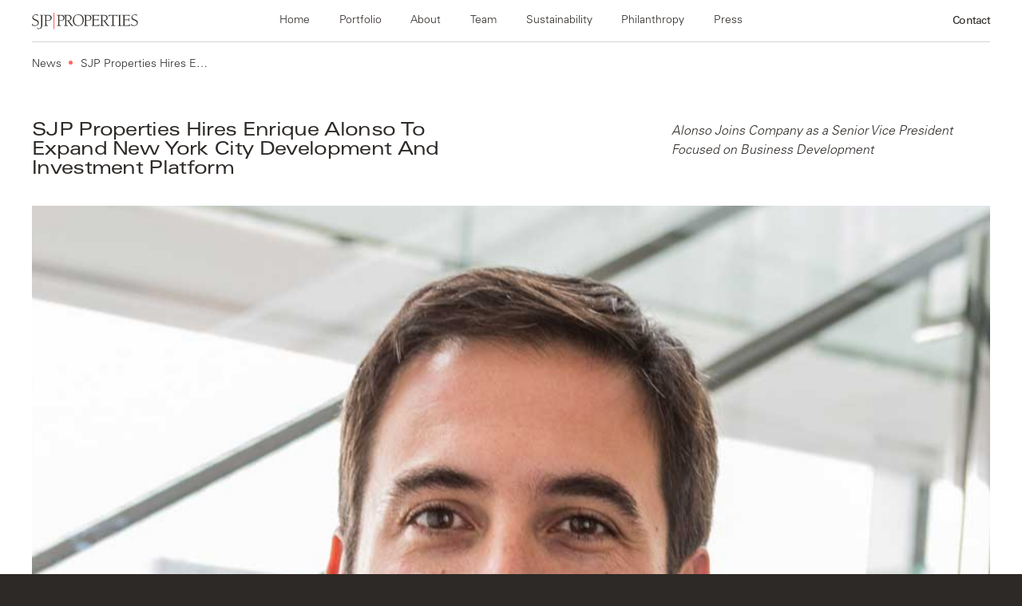

--- FILE ---
content_type: text/html; charset=UTF-8
request_url: https://sjpproperties.com/news/sjp-properties-hires-enrique-alonso-to-expand-new-york-city-development-and-investment-platform/
body_size: 10712
content:
<!DOCTYPE html>
	<html  lang="en">
	<head>
		<meta name='robots' content='index, follow, max-image-preview:large, max-snippet:-1, max-video-preview:-1' />
	<style>img:is([sizes="auto" i], [sizes^="auto," i]) { contain-intrinsic-size: 3000px 1500px }</style>
	
	<!-- This site is optimized with the Yoast SEO plugin v26.3 - https://yoast.com/wordpress/plugins/seo/ -->
	<title>SJP Properties Hires Enrique Alonso to Expand New York City Development and Investment Platform | SJP Properties</title>
	<meta name="description" content="SJP Properties: Premier real estate developer since 1981, with in-house expertise in investment, development, construction, and asset management." />
	<link rel="canonical" href="https://sjpproperties.com/news/sjp-properties-hires-enrique-alonso-to-expand-new-york-city-development-and-investment-platform/" />
	<meta property="og:locale" content="en_US" />
	<meta property="og:type" content="article" />
	<meta property="og:title" content="SJP Properties Hires Enrique Alonso to Expand New York City Development and Investment Platform | SJP Properties" />
	<meta property="og:description" content="SJP Properties: Premier real estate developer since 1981, with in-house expertise in investment, development, construction, and asset management." />
	<meta property="og:url" content="https://sjpproperties.com/news/sjp-properties-hires-enrique-alonso-to-expand-new-york-city-development-and-investment-platform/" />
	<meta property="og:site_name" content="SJP Properties" />
	<meta property="article:published_time" content="2013-04-10T17:59:28+00:00" />
	<meta property="article:modified_time" content="2024-04-25T17:59:57+00:00" />
	<meta property="og:image" content="https://sjpproperties.wpenginepowered.com/wp-content/uploads/2024/04/team_alonso02.jpg" />
	<meta property="og:image:width" content="1024" />
	<meta property="og:image:height" content="1200" />
	<meta property="og:image:type" content="image/jpeg" />
	<meta name="author" content="Leah Denzien" />
	<meta name="twitter:card" content="summary_large_image" />
	<meta name="twitter:label1" content="Written by" />
	<meta name="twitter:data1" content="Leah Denzien" />
	<meta name="twitter:label2" content="Est. reading time" />
	<meta name="twitter:data2" content="3 minutes" />
	<script type="application/ld+json" class="yoast-schema-graph">{"@context":"https://schema.org","@graph":[{"@type":"WebPage","@id":"https://sjpproperties.com/news/sjp-properties-hires-enrique-alonso-to-expand-new-york-city-development-and-investment-platform/","url":"https://sjpproperties.com/news/sjp-properties-hires-enrique-alonso-to-expand-new-york-city-development-and-investment-platform/","name":"SJP Properties Hires Enrique Alonso to Expand New York City Development and Investment Platform | SJP Properties","isPartOf":{"@id":"https://sjpproperties.com/#website"},"primaryImageOfPage":{"@id":"https://sjpproperties.com/news/sjp-properties-hires-enrique-alonso-to-expand-new-york-city-development-and-investment-platform/#primaryimage"},"image":{"@id":"https://sjpproperties.com/news/sjp-properties-hires-enrique-alonso-to-expand-new-york-city-development-and-investment-platform/#primaryimage"},"thumbnailUrl":"https://sjpproperties.com/wp-content/uploads/2024/04/team_alonso02.jpg","datePublished":"2013-04-10T17:59:28+00:00","dateModified":"2024-04-25T17:59:57+00:00","author":{"@id":"https://sjpproperties.com/#/schema/person/581a0fc459e2f6994ee7b090566614b7"},"description":"SJP Properties: Premier real estate developer since 1981, with in-house expertise in investment, development, construction, and asset management.","breadcrumb":{"@id":"https://sjpproperties.com/news/sjp-properties-hires-enrique-alonso-to-expand-new-york-city-development-and-investment-platform/#breadcrumb"},"inLanguage":"en-US","potentialAction":[{"@type":"ReadAction","target":["https://sjpproperties.com/news/sjp-properties-hires-enrique-alonso-to-expand-new-york-city-development-and-investment-platform/"]}]},{"@type":"ImageObject","inLanguage":"en-US","@id":"https://sjpproperties.com/news/sjp-properties-hires-enrique-alonso-to-expand-new-york-city-development-and-investment-platform/#primaryimage","url":"https://sjpproperties.com/wp-content/uploads/2024/04/team_alonso02.jpg","contentUrl":"https://sjpproperties.com/wp-content/uploads/2024/04/team_alonso02.jpg","width":1024,"height":1200},{"@type":"BreadcrumbList","@id":"https://sjpproperties.com/news/sjp-properties-hires-enrique-alonso-to-expand-new-york-city-development-and-investment-platform/#breadcrumb","itemListElement":[{"@type":"ListItem","position":1,"name":"Home","item":"https://sjpproperties.com/"},{"@type":"ListItem","position":2,"name":"SJP Properties Hires Enrique Alonso to Expand New York City Development and Investment Platform"}]},{"@type":"WebSite","@id":"https://sjpproperties.com/#website","url":"https://sjpproperties.com/","name":"SJP Properties","description":"A World Class Real Estate Developer. Built on Excellence.","alternateName":"SJP Properties","potentialAction":[{"@type":"SearchAction","target":{"@type":"EntryPoint","urlTemplate":"https://sjpproperties.com/?s={search_term_string}"},"query-input":{"@type":"PropertyValueSpecification","valueRequired":true,"valueName":"search_term_string"}}],"inLanguage":"en-US"},{"@type":"Person","@id":"https://sjpproperties.com/#/schema/person/581a0fc459e2f6994ee7b090566614b7","name":"Leah Denzien"}]}</script>
	<!-- / Yoast SEO plugin. -->


<link rel="https://api.w.org/" href="https://sjpproperties.com/wp-json/" /><link rel="alternate" title="JSON" type="application/json" href="https://sjpproperties.com/wp-json/wp/v2/posts/1584" /><link rel='shortlink' href='https://sjpproperties.com/?p=1584' />
<link rel="alternate" title="oEmbed (JSON)" type="application/json+oembed" href="https://sjpproperties.com/wp-json/oembed/1.0/embed?url=https%3A%2F%2Fsjpproperties.com%2Fnews%2Fsjp-properties-hires-enrique-alonso-to-expand-new-york-city-development-and-investment-platform%2F" />
<link rel="alternate" title="oEmbed (XML)" type="text/xml+oembed" href="https://sjpproperties.com/wp-json/oembed/1.0/embed?url=https%3A%2F%2Fsjpproperties.com%2Fnews%2Fsjp-properties-hires-enrique-alonso-to-expand-new-york-city-development-and-investment-platform%2F&#038;format=xml" />
<link rel="icon" href="https://sjpproperties.com/wp-content/uploads/2024/04/cropped-favicon--32x32.png" sizes="32x32" />
<link rel="icon" href="https://sjpproperties.com/wp-content/uploads/2024/04/cropped-favicon--192x192.png" sizes="192x192" />
<link rel="apple-touch-icon" href="https://sjpproperties.com/wp-content/uploads/2024/04/cropped-favicon--180x180.png" />
<meta name="msapplication-TileImage" content="https://sjpproperties.com/wp-content/uploads/2024/04/cropped-favicon--270x270.png" />
		<!-- Powered by DD.NYC® https://dd.nyc/ -->
		<!--              
				,DDD                 DDD        
			  DD    DD            DD     DD     
		   ,D          DD       DD         .D.  
		 DD              DD  .D               DD
		   D,               D               DD  
			 DD                           D*    
				D,                     DD       
				  DD                 D*         
					 D,           DD            
					   DD       D*              
						  D, DD                 
							*
		-->
		<meta http-equiv="Content-Type" content="text/html; charset=utf-8">
		<meta name="viewport" content="width=device-width,initial-scale=1.0">
		<meta name="google-site-verification" content="J7WxoF9zOjZLGjK7o0NSnX1ueSOrCcyj_uWErO80y8E" />
		<script src="https://sjpproperties.com/wp-content/themes/sjp/static/js/jquery-min.js"></script>
		<script src="https://sjpproperties.com/wp-content/themes/sjp/static/js/swiper.min.js"></script>
		<script src="https://sjpproperties.com/wp-content/themes/sjp/static/js/jquery.fancybox.min.js"></script>
		<script src="https://sjpproperties.com/wp-content/themes/sjp/static/js/imagesloaded-pkgd-min.js"></script>
		
		<!-- Google Analytics -->
		<script async src="https://www.googletagmanager.com/gtag/js?id=G-8NCYEYT385"></script>
		<script>
		  window.dataLayer = window.dataLayer || [];
		  function gtag(){dataLayer.push(arguments);}
		  gtag('js', new Date());

		  gtag('config', 'G-8NCYEYT385');
		</script>
		<!-- End Google Analytics -->

		
		<link href="https://sjpproperties.com/wp-content/themes/sjp/static/css/main.css?v=20240429-1924" rel="stylesheet" type="text/css">
		<link href="https://sjpproperties.com/wp-content/themes/sjp/style.css?v=20240429-1924" rel="stylesheet" type="text/css">
		
		<link href="https://sjpproperties.com/wp-content/themes/sjp/static/img/favicon.svg" rel="icon" type="image/svg+xml">

		<script> (function(){ var s = document.createElement('script'); var h = document.querySelector('head') || document.body; s.src = 'https://acsbapp.com/apps/app/dist/js/app.js'; s.async = true; s.onload = function(){ acsbJS.init({ statementLink : '', footerHtml : 'Web Accessibility by DD.NYC®', hideMobile : false, hideTrigger : false, disableBgProcess : false, language : 'en', position : 'left', leadColor : '#000000', triggerColor : '#000000', triggerRadius : '50%', triggerPositionX : 'right', triggerPositionY : 'bottom', triggerIcon : 'people', triggerSize : 'medium', triggerOffsetX : 40, triggerOffsetY : 40, mobile : { triggerSize : 'small', triggerPositionX : 'right', triggerPositionY : 'center', triggerOffsetX : 10, triggerOffsetY : 0, triggerRadius : '50%' } }); }; h.appendChild(s); })(); </script>
		
	</head>
	<body class="wp-singular post-template-default single single-post postid-1584 single-format-standard wp-theme-sjp document animated">
	
		<svg xmlns="http://www.w3.org/2000/svg" width="0" height="0">
	<symbol id="i-bottom" viewBox="0 0 15 14">
		<g transform="rotate(90)" transform-origin="7.5 7">
			<rect x="0.714844" y="6.56592" width="12.5" height="0.5" fill="currentColor" stroke="currentColor" stroke-width="0.5"></rect>
			<path d="M7.46484 0.815918L13.5184 6.81592L7.46484 12.8159" fill="none" stroke="currentColor"></path>
		</g>
	</symbol>
	<symbol id="i-facebook" viewBox="0 0 22 22">
		<path fill-rule="evenodd" clip-rule="evenodd" d="M0 11C0 4.92487 4.92487 0 11 0C17.0751 0 22 4.92487 22 11C22 17.0751 17.0751 22 11 22C4.92487 22 0 17.0751 0 11ZM11 5.5C14.025 5.5 16.5 7.975 16.5 11C16.5 13.75 14.5063 16.0875 11.7563 16.5V12.5812H13.0625L13.3375 11H11.825V9.96875C11.825 9.55625 12.0312 9.14375 12.7188 9.14375H13.4062V7.76875C13.4062 7.76875 12.7875 7.63125 12.1688 7.63125C10.9313 7.63125 10.1062 8.3875 10.1062 9.7625V11H8.73125V12.5812H10.1062V16.4312C7.49375 16.0187 5.5 13.75 5.5 11C5.5 7.975 7.975 5.5 11 5.5Z" fill="currentColor"></path>
	</symbol>
	<symbol id="i-instagram" viewBox="0 0 22 22">
		<g fill="currentColor">
			<path d="M11 12.925C9.96875 12.925 9.075 12.1 9.075 11C9.075 9.96875 9.9 9.075 11 9.075C12.0312 9.075 12.925 9.9 12.925 11C12.925 12.0312 12.0312 12.925 11 12.925Z"></path>
			<path fill-rule="evenodd" clip-rule="evenodd" d="M13.3375 6.325H8.6625C8.1125 6.39375 7.8375 6.4625 7.63125 6.53125C7.35625 6.6 7.15 6.7375 6.94375 6.94375C6.78055 7.10695 6.70344 7.27015 6.61023 7.46742C6.58567 7.51941 6.55992 7.5739 6.53125 7.63125C6.52061 7.66316 6.50833 7.69671 6.49517 7.73267C6.42325 7.92916 6.325 8.19758 6.325 8.6625V13.3375C6.39375 13.8875 6.4625 14.1625 6.53125 14.3687C6.6 14.6437 6.7375 14.85 6.94375 15.0562C7.10695 15.2195 7.27016 15.2966 7.46742 15.3898C7.51945 15.4143 7.57386 15.44 7.63125 15.4687C7.66316 15.4794 7.69671 15.4917 7.73267 15.5048C7.92917 15.5767 8.19758 15.675 8.6625 15.675H13.3375C13.8875 15.6062 14.1625 15.5375 14.3687 15.4687C14.6437 15.4 14.85 15.2625 15.0562 15.0562C15.2195 14.893 15.2966 14.7298 15.3898 14.5326C15.4143 14.4806 15.4401 14.4261 15.4688 14.3687C15.4794 14.3368 15.4917 14.3033 15.5048 14.2673C15.5768 14.0708 15.675 13.8024 15.675 13.3375V8.6625C15.6062 8.1125 15.5375 7.8375 15.4688 7.63125C15.4 7.35625 15.2625 7.15 15.0562 6.94375C14.893 6.78054 14.7298 6.70343 14.5326 6.61023C14.4806 6.58569 14.426 6.5599 14.3687 6.53125C14.3368 6.52061 14.3033 6.50833 14.2673 6.49517C14.0708 6.42325 13.8024 6.325 13.3375 6.325ZM11 8.04375C9.35 8.04375 8.04375 9.35 8.04375 11C8.04375 12.65 9.35 13.9562 11 13.9562C12.65 13.9562 13.9562 12.65 13.9562 11C13.9562 9.35 12.65 8.04375 11 8.04375ZM14.7125 7.975C14.7125 8.35469 14.4047 8.6625 14.025 8.6625C13.6453 8.6625 13.3375 8.35469 13.3375 7.975C13.3375 7.5953 13.6453 7.2875 14.025 7.2875C14.4047 7.2875 14.7125 7.5953 14.7125 7.975Z"></path>
			<path fill-rule="evenodd" clip-rule="evenodd" d="M0 11C0 4.92487 4.92487 0 11 0C17.0751 0 22 4.92487 22 11C22 17.0751 17.0751 22 11 22C4.92487 22 0 17.0751 0 11ZM8.6625 5.29375H13.3375C13.9562 5.3625 14.3687 5.43125 14.7125 5.56875C15.125 5.775 15.4 5.9125 15.7437 6.25625C16.0875 6.6 16.2938 6.94375 16.4313 7.2875C16.5688 7.63125 16.7062 8.04375 16.7062 8.6625V13.3375C16.6375 13.9562 16.5688 14.3687 16.4313 14.7125C16.225 15.125 16.0875 15.4 15.7437 15.7437C15.4 16.0875 15.0562 16.2937 14.7125 16.4312C14.3687 16.5687 13.9562 16.7062 13.3375 16.7062H8.6625C8.04375 16.6375 7.63125 16.5687 7.2875 16.4312C6.875 16.225 6.6 16.0875 6.25625 15.7437C5.9125 15.4 5.70625 15.0562 5.56875 14.7125C5.43125 14.3687 5.29375 13.9562 5.29375 13.3375V8.6625C5.3625 8.04375 5.43125 7.63125 5.56875 7.2875C5.775 6.875 5.9125 6.6 6.25625 6.25625C6.6 5.9125 6.94375 5.70625 7.2875 5.56875C7.63125 5.43125 8.04375 5.29375 8.6625 5.29375Z"></path>
		</g>
	</symbol>
	<symbol id="i-link" viewBox="0 0 22 22">
		<path fill-rule="evenodd" clip-rule="evenodd" d="M11 22C17.0751 22 22 17.0751 22 11C22 4.92487 17.0751 0 11 0C4.92487 0 0 4.92487 0 11C0 17.0751 4.92487 22 11 22ZM9.07409 14.6908L9.96595 13.825C10.0646 13.7445 10.1901 13.7042 10.3172 13.7124C10.4443 13.7206 10.5636 13.7765 10.6511 13.869C10.7385 13.9615 10.7877 14.0837 10.7887 14.2109C10.7896 14.3382 10.7423 14.4611 10.6563 14.5549L9.78456 15.4056C9.35586 15.799 8.79159 16.0118 8.20957 15.9995C7.62756 15.9872 7.0728 15.7507 6.66116 15.3395C6.24952 14.9283 6.01283 14.3741 6.00051 13.7926C5.98818 13.2112 6.20119 12.6475 6.59504 12.2192L8.91286 9.9289C9.31486 9.52503 9.8555 9.28889 10.4253 9.26833C10.995 9.24777 11.5513 9.44431 11.9814 9.81816C12.0134 9.85185 12.0437 9.88713 12.0721 9.92387C12.1677 10.0173 12.2222 10.1449 12.2236 10.2784C12.225 10.412 12.1732 10.5407 12.0797 10.6361C11.9862 10.7316 11.8585 10.786 11.7248 10.7874C11.5911 10.7888 11.4623 10.7371 11.3667 10.6437L11.3063 10.5933C11.0701 10.3805 10.7611 10.2665 10.4431 10.275C10.1252 10.2834 9.82265 10.4136 9.59812 10.6387L7.31054 12.929C7.07668 13.1626 6.94529 13.4795 6.94529 13.8099C6.94529 14.1403 7.07668 14.4571 7.31054 14.6908C7.5444 14.9244 7.86159 15.0557 8.19232 15.0557C8.52305 15.0557 8.84023 14.9244 9.07409 14.6908ZM13.7576 6C14.3552 6 14.9285 6.23619 15.3524 6.657C15.7709 7.0831 16.0037 7.65733 16 8.25432C15.9962 8.85131 15.7561 9.42255 15.3322 9.84333L13.0396 12.1337C12.637 12.5364 12.0965 12.7718 11.5271 12.7924C10.9577 12.8129 10.4016 12.6171 9.97099 12.2444C9.93039 12.2114 9.8917 12.1761 9.8551 12.1387C9.75955 12.0452 9.70507 11.9177 9.70366 11.7841C9.70224 11.6505 9.75399 11.5219 9.84754 11.4264C9.94108 11.331 10.0688 11.2766 10.2025 11.2751C10.3362 11.2737 10.465 11.3254 10.5605 11.4189L10.621 11.4692C10.8572 11.682 11.1662 11.796 11.4841 11.7876C11.8021 11.7791 12.1046 11.6489 12.3291 11.4239L14.6167 9.13358C14.8506 8.89995 14.9819 8.58308 14.9819 8.25268C14.9819 7.92228 14.8506 7.60542 14.6167 7.37179C14.3828 7.13816 14.0657 7.00691 13.7349 7.00691C13.4042 7.00691 13.087 7.13816 12.8531 7.37179L11.9814 8.23758C11.8828 8.31811 11.7573 8.35833 11.6302 8.35016C11.5031 8.34199 11.3838 8.28602 11.2963 8.19353C11.2088 8.10104 11.1597 7.97888 11.1587 7.85163C11.1578 7.72439 11.2051 7.6015 11.2911 7.5077L12.1628 6.657C12.5867 6.23619 13.16 6 13.7576 6Z" fill="currentColor"></path>
	</symbol>
	<symbol id="i-linkedin" viewBox="0 0 22 22">
		<path fill-rule="evenodd" clip-rule="evenodd" d="M0 11C0 4.92487 4.92487 0 11 0C17.0751 0 22 4.92487 22 11C22 17.0751 17.0751 22 11 22C4.92487 22 0 17.0751 0 11ZM5.6375 9.14375V16.5H7.975V9.14375H5.6375ZM5.5 6.80625C5.5 7.5625 6.05 8.1125 6.80625 8.1125C7.5625 8.1125 8.1125 7.5625 8.1125 6.80625C8.1125 6.05 7.5625 5.5 6.80625 5.5C6.11875 5.5 5.5 6.05 5.5 6.80625ZM14.1625 16.5H16.3625V11.9625C16.3625 9.69375 14.9875 8.9375 13.6812 8.9375C12.5125 8.9375 11.6875 9.69375 11.4812 10.175V9.14375H9.28125V16.5H11.6187V12.5813C11.6187 11.55 12.3062 11 12.9937 11C13.6812 11 14.1625 11.3438 14.1625 12.5125V16.5Z" fill="currentColor"></path>
	</symbol>
	<symbol id="i-right" viewBox="0 0 15 14">
		<rect x="0.714844" y="6.56592" width="12.5" height="0.5" fill="currentColor" stroke="currentColor" stroke-width="0.5"></rect>
		<path d="M7.46484 0.815918L13.5184 6.81592L7.46484 12.8159" fill="none" stroke="currentColor"></path>
	</symbol>
	<symbol id="i-search" viewBox="0 0 20 20">
		<path d="M9 17C13.4183 17 17 13.4183 17 9C17 4.58172 13.4183 1 9 1C4.58172 1 1 4.58172 1 9C1 13.4183 4.58172 17 9 17Z" stroke="currentColor" stroke-width="2" stroke-linecap="round" stroke-linejoin="round" fill="none"></path>
		<path d="M19.0002 19L14.7002 14.7" stroke="currentColor" stroke-width="2" stroke-linecap="round" stroke-linejoin="round" fill="none"></path>
	</symbol>
	<symbol id="i-tiktok" viewBox="0 0 24 23">
		<path fill-rule="evenodd" clip-rule="evenodd" d="M11.9375 0C5.58623 0 0.4375 5.14873 0.4375 11.5C0.4375 17.8513 5.58623 23 11.9375 23C18.2888 23 23.4375 17.8513 23.4375 11.5C23.4375 5.14873 18.2888 0 11.9375 0ZM14.1787 5.75C14.1787 5.92089 14.1947 6.08918 14.2241 6.25205C14.3655 7.00498 14.8111 7.65111 15.43 8.05426C15.8622 8.3373 16.3745 8.50018 16.9267 8.50018L16.9266 8.94072V10.476C15.9021 10.476 14.9524 10.1476 14.1787 9.59221V13.6107C14.1787 15.6159 12.546 17.25 10.5425 17.25C9.76881 17.25 9.04846 17.0043 8.45886 16.5904C7.51982 15.9309 6.90625 14.8415 6.90625 13.6107C6.90625 11.6028 8.53629 9.9714 10.5398 9.97402C10.7079 9.97402 10.8706 9.98739 11.0307 10.0088V10.476L11.0248 10.4788L11.0307 10.4787V12.0273C10.876 11.9793 10.7105 11.9499 10.5398 11.9499C9.62475 11.9499 8.88042 12.6949 8.88042 13.6107C8.88042 14.2488 9.24324 14.8015 9.77147 15.0819C9.7764 15.0886 9.7814 15.0954 9.78643 15.1021L9.79529 15.1137C9.78921 15.102 9.78219 15.0905 9.77417 15.0792C10.0063 15.202 10.2677 15.2715 10.5452 15.2715C11.4388 15.2715 12.1699 14.5586 12.2019 13.6721L12.2045 5.75H14.1787Z" fill="currentColor"></path>
	</symbol>
	<symbol id="i-top-right" viewBox="0 0 15 14">
		<g transform="rotate(-45)" transform-origin="7.5 7">
			<rect x="0.714844" y="6.56592" width="12.5" height="0.5" fill="currentColor" stroke="currentColor" stroke-width="0.5"></rect>
			<path d="M7.46484 0.815918L13.5184 6.81592L7.46484 12.8159" fill="none" stroke="currentColor"></path>
		</g>
	</symbol>
	<symbol id="i-x" viewBox="0 0 24 23">
		<g fill="currentColor">
			<path d="M14.9592 16.5367H16.5174L9.34464 6.49732H7.78635L14.9592 16.5367Z"></path>
			<path fill-rule="evenodd" clip-rule="evenodd" d="M12.1562 23C5.80498 23 0.65625 17.8513 0.65625 11.5C0.65625 5.14873 5.80498 0 12.1562 0C18.5075 0 23.6562 5.14873 23.6562 11.5C23.6562 17.8513 18.5075 23 12.1562 23ZM17.5315 5.75L13.2501 10.6195L17.9062 17.25H14.4819L11.3464 12.785L7.42081 17.25H6.40625L10.896 12.1436L6.40625 5.75H9.83064L12.7997 9.97808L16.517 5.75H17.5315Z"></path>
		</g>
	</symbol>
</svg>
		<div class="preloader">
					</div>

		<div class="container">

			<div class="header js-headroom">
				<div class="wrapper">
					<div class="topbar">
						<div class="topbar-logo-holder">
							<div class="topbar-logo">
								<a href="https://sjpproperties.com" title="SJP Properties">
									<img src="https://sjpproperties.com/wp-content/uploads/2024/04/sjp-logo.svg" alt="">
								</a>
							</div>
						</div>
						<div class="topbar-nav desktop">
							<ul id="menu-main" class="menuss"><li id="menu-item-80" class="menu-item menu-item-type-post_type menu-item-object-page menu-item-home menu-item-80"><a href="https://sjpproperties.com/">Home</a></li>
<li id="menu-item-183" class="menu-item menu-item-type-taxonomy menu-item-object-category menu-item-183"><a href="https://sjpproperties.com/portfolio/">Portfolio</a></li>
<li id="menu-item-355" class="menu-item menu-item-type-post_type menu-item-object-page menu-item-355"><a href="https://sjpproperties.com/about/">About</a></li>
<li id="menu-item-1086" class="menu-item menu-item-type-custom menu-item-object-custom menu-item-1086"><a href="https://sjpproperties.com/team/">Team</a></li>
<li id="menu-item-1336" class="menu-item menu-item-type-post_type menu-item-object-page menu-item-1336"><a href="https://sjpproperties.com/sustainability/">Sustainability</a></li>
<li id="menu-item-2370" class="menu-item menu-item-type-post_type menu-item-object-page menu-item-2370"><a href="https://sjpproperties.com/stewardship/">Philanthropy</a></li>
<li id="menu-item-138" class="menu-item menu-item-type-taxonomy menu-item-object-category current-post-ancestor current-menu-parent current-post-parent menu-item-138"><a href="https://sjpproperties.com/news/">Press</a></li>
</ul>						</div>
						<div class="topbar-contact desktop">
							<a href="https://sjpproperties.com/contact/">Contact</a>
						</div>
						<div class="mobile">
							<div class="burger" data-popup="#popup-menu">  
								<div class="burger-icon"></div>
							</div>
						</div>
					</div>
				</div>
			</div>

	
	
		<div id="hero-trigger-top" class="hero-trigger"></div>
		<div class="main">
			<div class="page-header">
				<div class="wrapper">
					<div class="breadcrumbs">
						<ul>
							<li>
								<a href="https://sjpproperties.com/news/">News</a>
							</li>
							<li>
								<a href="https://sjpproperties.com/news/sjp-properties-hires-enrique-alonso-to-expand-new-york-city-development-and-investment-platform/">SJP Properties Hires Enrique Alonso to Expand New York City Development and Investment Platform</a>
							</li>
						</ul>
					</div>
				</div>
			</div>
			<div class="section s12">
				<div class="wrapper">
					<div class="s12-1">
						<div class="s12-2">
							<div class="s12-2-1">
								<h1>SJP Properties Hires Enrique Alonso to Expand New York City Development and Investment Platform</h1>
							</div>
							<div class="s12-2-2">
								<p>Alonso Joins Company as a Senior Vice President Focused on Business Development</p>
							</div>
						</div>
													<div class="s12-3 parallax">
								<img src="https://sjpproperties.com/wp-content/uploads/2024/04/team_alonso02.jpg" alt="SJP Properties Hires Enrique Alonso to Expand New York City Development and Investment Platform" class="cover">
							</div>
												<div class="s12-4">
							<div class="textbox">
								<p><b>NEW YORK, NY (April 10, 2013) –</b><span style="font-weight: 400;"> SJP Properties, one of the New York Metropolitan Area’s most active and respected development companies, today announced the hiring of Enrique Alonso as Senior Vice President.</span></p>
<p><span style="font-weight: 400;">In this role, Alonso is responsible for business development, including sourcing and financing for commercial and residential real estate investment and development opportunities in the New York market. As a member of the company’s marketing and leasing team, Alonso is also active in the marketing of SJP’s existing New York assets, including 11 Times Square, a 1.1-million-square-foot, LEED-Gold-certified office and retail tower in Midtown Manhattan owned by a joint venture of SJP Properties and investors advised by Prudential Real Estate Investors. SJP has completed several significant lease transactions at the tower with high-caliber global companies, including Proskauer, Microsoft and eMarketer. Currently, 11 Times Square is more than 70 percent leased, including the entirety of the tower’s retail space.</span></p>
<p><span style="font-weight: 400;">“We are extremely pleased to welcome Enrique to our organization as we leverage our strong market position and integrated platform to execute on new investment and development opportunities, particularly with regard to our long-term core focus on high-quality build-to-suit development, as well as third-party construction management services,” stated Steven J. Pozycki, CEO of SJP Properties. ”Enrique brings to our organization unique market insight and experience in global business advisory that will significantly assist our team in building on the momentum we have established in the leasing and marketing of our current assets, and contribute to the growth of our New York City presence.”</span></p>
<p><span style="font-weight: 400;">Prior to joining SJP, Alonso was as an executive in CBRE’s Global Corporate Services group. In that capacity, he advised clients on their global real estate strategies, including leasing, divestitures and acquisitions. Alonso also previously served as a Management Consultant with Bain and Company, one of the world’s leading business consulting firms, where he advised clients throughout the world, as well as a Business Development Director with the National Basketball Association.</span></p>
<p><span style="font-weight: 400;">Alonso is a graduate of Amherst College, where he earned a Bachelor of Arts degree, and holds a Master of Business Administration from Stanford Graduate School of Business.    </span></p>
<p><span style="font-weight: 400;">“I saw this as a tremendous opportunity to join a world-class organization and work collaboratively to identify new opportunities that complement and enhance the company’s New York portfolio,” added Alonso. “SJP’s long-standing relationships with many of the industry’s leading financial institutions, along with its unparalleled track record in the development of best-in-class buildings, strongly position the company for continued growth, and I look forward to playing a key role in the future of the organization.”</span></p>
<p><span style="font-weight: 400;">In addition to SJP’s New York assets, the company is highly active with several developments that are currently under construction, including a new, 340,000-square-foot, Class A office building in Newark, N.J., that will serve as Panasonic Corporation of North America’s U.S. headquarters; a 500,000-square-foot, Class A office and retail tower in Hoboken, N.J., that will be anchored by Pearson; and The Modern, a $500 million development in Fort Lee, N.J., highlighted by two, 47-story glass residential towers.</span></p>
							</div>
						</div>
					</div>
				</div>
			</div>
	
					</div>

	
	
	
			<div class="footer">
				<div class="wrapper">
					<div class="footer-grid">
						<div class="f1">
							<div class="f1-1">
								<a href="https://sjpproperties.com">
									<img src="https://sjpproperties.com/wp-content/uploads/2024/04/sjp-logo-white.svg" alt="">
								</a>
							</div>
							<div class="f1-2">
								<p>A World Class Developer. <br />
Built on Excellence.</p>
							</div>
						</div>
						<div class="f2">

							<div class="f2-1">
								<div class="f2-2">
									<div class="f2-2-1">
										<h2>Building Lasting Partnerships</h2>
									</div>
								</div>
								<div class="f2-3">
									<div class="f2-3-1">
										<div class="f2-3-1-1">Menu</div>
										<div class="f2-3-1-2">
											<ul id="menu-menu-footer" class="menuss"><li id="menu-item-65" class="menu-item menu-item-type-post_type menu-item-object-page menu-item-home menu-item-65"><a href="https://sjpproperties.com/">Home</a></li>
<li id="menu-item-254" class="menu-item menu-item-type-taxonomy menu-item-object-category menu-item-254"><a href="https://sjpproperties.com/portfolio/">Portfolio</a></li>
<li id="menu-item-1337" class="menu-item menu-item-type-post_type menu-item-object-page menu-item-1337"><a href="https://sjpproperties.com/sustainability/">Sustainability</a></li>
<li id="menu-item-2324" class="menu-item menu-item-type-post_type menu-item-object-page menu-item-2324"><a href="https://sjpproperties.com/stewardship/">Philanthropy</a></li>
<li id="menu-item-195" class="menu-item menu-item-type-post_type menu-item-object-page menu-item-195"><a href="https://sjpproperties.com/approach/">Approach</a></li>
<li id="menu-item-139" class="menu-item menu-item-type-taxonomy menu-item-object-category current-post-ancestor current-menu-parent current-post-parent menu-item-139"><a href="https://sjpproperties.com/news/">Press</a></li>
<li id="menu-item-255" class="menu-item menu-item-type-post_type menu-item-object-page menu-item-255"><a href="https://sjpproperties.com/contact/">Contact</a></li>
</ul>										</div>
									</div>
									<div class="f2-3-1">
										<div class="f2-3-1-1">Portfolio</div>
										<div class="f2-3-1-2">
											<ul id="menu-portfolio-footer" class="menuss"><li id="menu-item-182" class="menu-item menu-item-type-taxonomy menu-item-object-category menu-item-182"><a href="https://sjpproperties.com/portfolio/">Overview of Projects</a></li>
<li id="menu-item-181" class="menu-item menu-item-type-taxonomy menu-item-object-category menu-item-181"><a href="https://sjpproperties.com/portfolio/residential/">Residential</a></li>
<li id="menu-item-178" class="menu-item menu-item-type-taxonomy menu-item-object-category menu-item-178"><a href="https://sjpproperties.com/portfolio/commercial/">Commercial</a></li>
<li id="menu-item-179" class="menu-item menu-item-type-taxonomy menu-item-object-category menu-item-179"><a href="https://sjpproperties.com/portfolio/industrial/">Industrial</a></li>
<li id="menu-item-180" class="menu-item menu-item-type-taxonomy menu-item-object-category menu-item-180"><a href="https://sjpproperties.com/portfolio/project-solutions/">Project Solutions</a></li>
</ul>										</div>
									</div>
									<div class="f2-3-1">
										<div class="f2-3-1-1">Company</div>
										<div class="f2-3-1-2">
											<ul id="menu-company-footer" class="menuss"><li id="menu-item-354" class="menu-item menu-item-type-post_type menu-item-object-page menu-item-354"><a href="https://sjpproperties.com/about/">About</a></li>
<li id="menu-item-76" class="menu-item menu-item-type-taxonomy menu-item-object-category menu-item-76"><a href="https://sjpproperties.com/team/">Team</a></li>
<li id="menu-item-269" class="menu-item menu-item-type-taxonomy menu-item-object-category menu-item-269"><a href="https://sjpproperties.com/clients/">Clients</a></li>
</ul>										</div>
									</div>
								</div>
							</div>

							<div class="f2-1">
								<div class="f2-2">
									<div class="f2-2-1">
										<h2>Contact</h2>
									</div>
								</div>
								<div class="f2-4">
									<div class="f2-4-1">
										<div class="f2-4-1-1">NEW&nbsp;YORK:</div>
										<div class="f2-4-1-2">
											<a href="https://maps.app.goo.gl/7W8paza6nC8g8zHJ6" target="_blank">
												Eleven Times Square <br />
New York, NY 10036											</a>
										</div>
										<div class="f2-4-1-3">
											<a href="tel:2123352200">212-335-2200</a>
										</div>
									</div>
									<div class="f2-4-1">
										<div class="f2-4-1-1">NEW JERSEY:</div>
										<div class="f2-4-1-2">
											<a href="https://maps.app.goo.gl/xoi2ZSBRJ1DkT21M9" target="_blank">
												389 Interpace Parkway <br />
Parsippany, NJ 07054											</a>
										</div>
										<div class="f2-4-1-3">
											<a href="tel:9732999117">973-299-9117</a>
										</div>
									</div>
								</div>
							</div>

						</div>
						<div class="f3">
							<div class="f3-1">
								<a href="mailto:info@sjpproperties.com">info@sjpproperties.com</a>
							</div>
							<div class="f3-1">
								<div class="social">
																			<div class="social-item">
											<a href="https://www.linkedin.com/company/sjp-properties" class="fill" target="_blank">
												<svg class="icon">
													<use xlink:href="#i-linkedin"></use>
												</svg>
											</a>
										</div>
																												<div class="social-item">
											<a href="https://www.instagram.com/sjpproperties/" class="fill" target="_blank">
												<svg class="icon">
													<use xlink:href="#i-instagram"></use>
												</svg>
											</a>
										</div>
																	</div>
							</div>
						</div>

					</div>

				</div>

			</div>
			<div class="bottombar">
				<div class="wrapper">
					<div class="bottombar-grid">
						<div class="bottombar-copyright">
							<p>Copyright © <span id="current-year"></span> SJP Properties® All rights reserved.</p>
							<script>
								const currentYear = new Date().getFullYear();  
								document.getElementById('current-year').textContent = currentYear; 
							</script>
						</div>
						<div class="bottombar-author">
							<p>
								Created with ♡ by <a href="https://dd.nyc/?utm_source=sjpproperties.com&utm_medium=referral&utm_campaign=sjpproperties-footer-link" target="_blank">DD.NYC&reg;</a>
							</p>
						</div>
					</div>
				</div>
			</div>

		</div>

		<div class="popup js-popup mobile" id="popup-menu">

			<div class="popup-header">
				<div class="wrapper">

					<div class="topbar">
						<div class="topbar-logo-holder">
							<div class="topbar-logo">
								<a href="https://sjpproperties.com" title="SJP Properties">
									<img src="https://sjpproperties.com/wp-content/uploads/2024/04/sjp-logo-white.svg" alt="">
								</a>
							</div>
						</div>
						<div>
							<div class="burger js-popup-close">
								<svg xmlns="http://www.w3.org/2000/svg" viewBox="0 0 24 24" width="24" height="24">
									<path d="M20.7457 3.32851C20.3552 2.93798 19.722 2.93798 19.3315 3.32851L12.0371 10.6229L4.74275 3.32851C4.35223 2.93798 3.71906 2.93798 3.32854 3.32851C2.93801 3.71903 2.93801 4.3522 3.32854 4.74272L10.6229 12.0371L3.32856 19.3314C2.93803 19.722 2.93803 20.3551 3.32856 20.7457C3.71908 21.1362 4.35225 21.1362 4.74277 20.7457L12.0371 13.4513L19.3315 20.7457C19.722 21.1362 20.3552 21.1362 20.7457 20.7457C21.1362 20.3551 21.1362 19.722 20.7457 19.3315L13.4513 12.0371L20.7457 4.74272C21.1362 4.3522 21.1362 3.71903 20.7457 3.32851Z"></path>
								</svg>
							</div>
						</div>
					</div>

				</div>
			</div>
			<div class="popup-content">
				<div class="wrapper">
					<ul id="menu-main-full" class="menuss"><li id="menu-item-85" class="menu-item menu-item-type-post_type menu-item-object-page menu-item-home menu-item-85"><a href="https://sjpproperties.com/">Home</a></li>
<li id="menu-item-184" class="menu-item menu-item-type-taxonomy menu-item-object-category menu-item-184"><a href="https://sjpproperties.com/portfolio/">Portfolio</a></li>
<li id="menu-item-356" class="menu-item menu-item-type-post_type menu-item-object-page menu-item-356"><a href="https://sjpproperties.com/about/">About</a></li>
<li id="menu-item-1467" class="menu-item menu-item-type-custom menu-item-object-custom menu-item-1467"><a href="https://sjpproperties.com/team/">Team</a></li>
<li id="menu-item-1468" class="menu-item menu-item-type-post_type menu-item-object-page menu-item-1468"><a href="https://sjpproperties.com/sustainability/">Sustainability</a></li>
<li id="menu-item-2368" class="menu-item menu-item-type-post_type menu-item-object-page menu-item-2368"><a href="https://sjpproperties.com/stewardship/">Philanthropy</a></li>
<li id="menu-item-137" class="menu-item menu-item-type-taxonomy menu-item-object-category current-post-ancestor current-menu-parent current-post-parent menu-item-137"><a href="https://sjpproperties.com/news/">Press</a></li>
<li id="menu-item-90" class="menu-item menu-item-type-post_type menu-item-object-page menu-item-90"><a href="https://sjpproperties.com/contact/">Contact</a></li>
</ul>				</div>
			</div>
			<div class="popup-footer">
				<div class="wrapper">
					<div class="p1">
						<div class="p1-1">
							<div class="p1-2">Email</div>
							<div class="p1-3">
								<div class="p1-4">
									<a href="mailto:info@sjpproperties.com">info@sjpproperties.com</a>
								</div>
							</div>
						</div>
						<div class="p1-1">
							<div class="p1-2">Offices</div>
							<div class="p1-3">
								<div class="p1-4">
									New York<br>
									<a href="tel:2123352200">212-335-2200</a>
								</div>
								<div class="p1-4">
									New Jersey<br>
									<a href="tel:9732999117">973-299-9117</a>
								</div>
							</div>
						</div>

					</div>
				</div>
			</div>

		</div>

		<script src="https://sjpproperties.com/wp-content/themes/sjp/static/js/gsap.min.js"></script>
		<script src="https://sjpproperties.com/wp-content/themes/sjp/static/js/ScrollMagic.js"></script>
		<script src="https://sjpproperties.com/wp-content/themes/sjp/static/js/animation.gsap.js"></script>
		<script src="https://sjpproperties.com/wp-content/themes/sjp/static/js/demo.js?v20240429-1924"></script>

		<script type="speculationrules">
{"prefetch":[{"source":"document","where":{"and":[{"href_matches":"\/*"},{"not":{"href_matches":["\/wp-*.php","\/wp-admin\/*","\/wp-content\/uploads\/*","\/wp-content\/*","\/wp-content\/plugins\/*","\/wp-content\/themes\/sjp\/*","\/*\\?(.+)"]}},{"not":{"selector_matches":"a[rel~=\"nofollow\"]"}},{"not":{"selector_matches":".no-prefetch, .no-prefetch a"}}]},"eagerness":"conservative"}]}
</script>
<link rel='stylesheet' id='classic-theme-styles-css' href='https://sjpproperties.com/wp-includes/css/classic-themes.min.css?ver=6.8.3'  media='all' />
<link rel='stylesheet' id='contact-form-7-css' href='https://sjpproperties.com/wp-content/plugins/contact-form-7/includes/css/styles.css?ver=6.1.3'  media='all' />
<script  src="https://sjpproperties.com/wp-includes/js/dist/hooks.min.js?ver=4d63a3d491d11ffd8ac6" id="wp-hooks-js"></script>
<script  src="https://sjpproperties.com/wp-includes/js/dist/i18n.min.js?ver=5e580eb46a90c2b997e6" id="wp-i18n-js"></script>
<script  id="wp-i18n-js-after">
/* <![CDATA[ */
wp.i18n.setLocaleData( { 'text direction\u0004ltr': [ 'ltr' ] } );
/* ]]> */
</script>
<script  src="https://sjpproperties.com/wp-content/plugins/contact-form-7/includes/swv/js/index.js?ver=6.1.3" id="swv-js"></script>
<script  id="contact-form-7-js-before">
/* <![CDATA[ */
var wpcf7 = {
    "api": {
        "root": "https:\/\/sjpproperties.com\/wp-json\/",
        "namespace": "contact-form-7\/v1"
    },
    "cached": 1
};
/* ]]> */
</script>
<script  src="https://sjpproperties.com/wp-content/plugins/contact-form-7/includes/js/index.js?ver=6.1.3" id="contact-form-7-js"></script>
<script  src="https://www.google.com/recaptcha/api.js?render=6LexRPMqAAAAAKjCDVMUN-omTkeU_n2k3pRv0A4R&amp;ver=3.0" id="google-recaptcha-js"></script>
<script  src="https://sjpproperties.com/wp-includes/js/dist/vendor/wp-polyfill.min.js?ver=3.15.0" id="wp-polyfill-js"></script>
<script  id="wpcf7-recaptcha-js-before">
/* <![CDATA[ */
var wpcf7_recaptcha = {
    "sitekey": "6LexRPMqAAAAAKjCDVMUN-omTkeU_n2k3pRv0A4R",
    "actions": {
        "homepage": "homepage",
        "contactform": "contactform"
    }
};
/* ]]> */
</script>
<script  src="https://sjpproperties.com/wp-content/plugins/contact-form-7/modules/recaptcha/index.js?ver=6.1.3" id="wpcf7-recaptcha-js"></script>
	<script>(function(){function c(){var b=a.contentDocument||a.contentWindow.document;if(b){var d=b.createElement('script');d.innerHTML="window.__CF$cv$params={r:'9a0344a08f62fad4',t:'MTc2MzQyNDg3MC4wMDAwMDA='};var a=document.createElement('script');a.nonce='';a.src='/cdn-cgi/challenge-platform/scripts/jsd/main.js';document.getElementsByTagName('head')[0].appendChild(a);";b.getElementsByTagName('head')[0].appendChild(d)}}if(document.body){var a=document.createElement('iframe');a.height=1;a.width=1;a.style.position='absolute';a.style.top=0;a.style.left=0;a.style.border='none';a.style.visibility='hidden';document.body.appendChild(a);if('loading'!==document.readyState)c();else if(window.addEventListener)document.addEventListener('DOMContentLoaded',c);else{var e=document.onreadystatechange||function(){};document.onreadystatechange=function(b){e(b);'loading'!==document.readyState&&(document.onreadystatechange=e,c())}}}})();</script></body>
</html>

--- FILE ---
content_type: text/html; charset=utf-8
request_url: https://www.google.com/recaptcha/api2/anchor?ar=1&k=6LexRPMqAAAAAKjCDVMUN-omTkeU_n2k3pRv0A4R&co=aHR0cHM6Ly9zanBwcm9wZXJ0aWVzLmNvbTo0NDM.&hl=en&v=TkacYOdEJbdB_JjX802TMer9&size=invisible&anchor-ms=20000&execute-ms=15000&cb=vgcnwhtt8uvt
body_size: 45259
content:
<!DOCTYPE HTML><html dir="ltr" lang="en"><head><meta http-equiv="Content-Type" content="text/html; charset=UTF-8">
<meta http-equiv="X-UA-Compatible" content="IE=edge">
<title>reCAPTCHA</title>
<style type="text/css">
/* cyrillic-ext */
@font-face {
  font-family: 'Roboto';
  font-style: normal;
  font-weight: 400;
  src: url(//fonts.gstatic.com/s/roboto/v18/KFOmCnqEu92Fr1Mu72xKKTU1Kvnz.woff2) format('woff2');
  unicode-range: U+0460-052F, U+1C80-1C8A, U+20B4, U+2DE0-2DFF, U+A640-A69F, U+FE2E-FE2F;
}
/* cyrillic */
@font-face {
  font-family: 'Roboto';
  font-style: normal;
  font-weight: 400;
  src: url(//fonts.gstatic.com/s/roboto/v18/KFOmCnqEu92Fr1Mu5mxKKTU1Kvnz.woff2) format('woff2');
  unicode-range: U+0301, U+0400-045F, U+0490-0491, U+04B0-04B1, U+2116;
}
/* greek-ext */
@font-face {
  font-family: 'Roboto';
  font-style: normal;
  font-weight: 400;
  src: url(//fonts.gstatic.com/s/roboto/v18/KFOmCnqEu92Fr1Mu7mxKKTU1Kvnz.woff2) format('woff2');
  unicode-range: U+1F00-1FFF;
}
/* greek */
@font-face {
  font-family: 'Roboto';
  font-style: normal;
  font-weight: 400;
  src: url(//fonts.gstatic.com/s/roboto/v18/KFOmCnqEu92Fr1Mu4WxKKTU1Kvnz.woff2) format('woff2');
  unicode-range: U+0370-0377, U+037A-037F, U+0384-038A, U+038C, U+038E-03A1, U+03A3-03FF;
}
/* vietnamese */
@font-face {
  font-family: 'Roboto';
  font-style: normal;
  font-weight: 400;
  src: url(//fonts.gstatic.com/s/roboto/v18/KFOmCnqEu92Fr1Mu7WxKKTU1Kvnz.woff2) format('woff2');
  unicode-range: U+0102-0103, U+0110-0111, U+0128-0129, U+0168-0169, U+01A0-01A1, U+01AF-01B0, U+0300-0301, U+0303-0304, U+0308-0309, U+0323, U+0329, U+1EA0-1EF9, U+20AB;
}
/* latin-ext */
@font-face {
  font-family: 'Roboto';
  font-style: normal;
  font-weight: 400;
  src: url(//fonts.gstatic.com/s/roboto/v18/KFOmCnqEu92Fr1Mu7GxKKTU1Kvnz.woff2) format('woff2');
  unicode-range: U+0100-02BA, U+02BD-02C5, U+02C7-02CC, U+02CE-02D7, U+02DD-02FF, U+0304, U+0308, U+0329, U+1D00-1DBF, U+1E00-1E9F, U+1EF2-1EFF, U+2020, U+20A0-20AB, U+20AD-20C0, U+2113, U+2C60-2C7F, U+A720-A7FF;
}
/* latin */
@font-face {
  font-family: 'Roboto';
  font-style: normal;
  font-weight: 400;
  src: url(//fonts.gstatic.com/s/roboto/v18/KFOmCnqEu92Fr1Mu4mxKKTU1Kg.woff2) format('woff2');
  unicode-range: U+0000-00FF, U+0131, U+0152-0153, U+02BB-02BC, U+02C6, U+02DA, U+02DC, U+0304, U+0308, U+0329, U+2000-206F, U+20AC, U+2122, U+2191, U+2193, U+2212, U+2215, U+FEFF, U+FFFD;
}
/* cyrillic-ext */
@font-face {
  font-family: 'Roboto';
  font-style: normal;
  font-weight: 500;
  src: url(//fonts.gstatic.com/s/roboto/v18/KFOlCnqEu92Fr1MmEU9fCRc4AMP6lbBP.woff2) format('woff2');
  unicode-range: U+0460-052F, U+1C80-1C8A, U+20B4, U+2DE0-2DFF, U+A640-A69F, U+FE2E-FE2F;
}
/* cyrillic */
@font-face {
  font-family: 'Roboto';
  font-style: normal;
  font-weight: 500;
  src: url(//fonts.gstatic.com/s/roboto/v18/KFOlCnqEu92Fr1MmEU9fABc4AMP6lbBP.woff2) format('woff2');
  unicode-range: U+0301, U+0400-045F, U+0490-0491, U+04B0-04B1, U+2116;
}
/* greek-ext */
@font-face {
  font-family: 'Roboto';
  font-style: normal;
  font-weight: 500;
  src: url(//fonts.gstatic.com/s/roboto/v18/KFOlCnqEu92Fr1MmEU9fCBc4AMP6lbBP.woff2) format('woff2');
  unicode-range: U+1F00-1FFF;
}
/* greek */
@font-face {
  font-family: 'Roboto';
  font-style: normal;
  font-weight: 500;
  src: url(//fonts.gstatic.com/s/roboto/v18/KFOlCnqEu92Fr1MmEU9fBxc4AMP6lbBP.woff2) format('woff2');
  unicode-range: U+0370-0377, U+037A-037F, U+0384-038A, U+038C, U+038E-03A1, U+03A3-03FF;
}
/* vietnamese */
@font-face {
  font-family: 'Roboto';
  font-style: normal;
  font-weight: 500;
  src: url(//fonts.gstatic.com/s/roboto/v18/KFOlCnqEu92Fr1MmEU9fCxc4AMP6lbBP.woff2) format('woff2');
  unicode-range: U+0102-0103, U+0110-0111, U+0128-0129, U+0168-0169, U+01A0-01A1, U+01AF-01B0, U+0300-0301, U+0303-0304, U+0308-0309, U+0323, U+0329, U+1EA0-1EF9, U+20AB;
}
/* latin-ext */
@font-face {
  font-family: 'Roboto';
  font-style: normal;
  font-weight: 500;
  src: url(//fonts.gstatic.com/s/roboto/v18/KFOlCnqEu92Fr1MmEU9fChc4AMP6lbBP.woff2) format('woff2');
  unicode-range: U+0100-02BA, U+02BD-02C5, U+02C7-02CC, U+02CE-02D7, U+02DD-02FF, U+0304, U+0308, U+0329, U+1D00-1DBF, U+1E00-1E9F, U+1EF2-1EFF, U+2020, U+20A0-20AB, U+20AD-20C0, U+2113, U+2C60-2C7F, U+A720-A7FF;
}
/* latin */
@font-face {
  font-family: 'Roboto';
  font-style: normal;
  font-weight: 500;
  src: url(//fonts.gstatic.com/s/roboto/v18/KFOlCnqEu92Fr1MmEU9fBBc4AMP6lQ.woff2) format('woff2');
  unicode-range: U+0000-00FF, U+0131, U+0152-0153, U+02BB-02BC, U+02C6, U+02DA, U+02DC, U+0304, U+0308, U+0329, U+2000-206F, U+20AC, U+2122, U+2191, U+2193, U+2212, U+2215, U+FEFF, U+FFFD;
}
/* cyrillic-ext */
@font-face {
  font-family: 'Roboto';
  font-style: normal;
  font-weight: 900;
  src: url(//fonts.gstatic.com/s/roboto/v18/KFOlCnqEu92Fr1MmYUtfCRc4AMP6lbBP.woff2) format('woff2');
  unicode-range: U+0460-052F, U+1C80-1C8A, U+20B4, U+2DE0-2DFF, U+A640-A69F, U+FE2E-FE2F;
}
/* cyrillic */
@font-face {
  font-family: 'Roboto';
  font-style: normal;
  font-weight: 900;
  src: url(//fonts.gstatic.com/s/roboto/v18/KFOlCnqEu92Fr1MmYUtfABc4AMP6lbBP.woff2) format('woff2');
  unicode-range: U+0301, U+0400-045F, U+0490-0491, U+04B0-04B1, U+2116;
}
/* greek-ext */
@font-face {
  font-family: 'Roboto';
  font-style: normal;
  font-weight: 900;
  src: url(//fonts.gstatic.com/s/roboto/v18/KFOlCnqEu92Fr1MmYUtfCBc4AMP6lbBP.woff2) format('woff2');
  unicode-range: U+1F00-1FFF;
}
/* greek */
@font-face {
  font-family: 'Roboto';
  font-style: normal;
  font-weight: 900;
  src: url(//fonts.gstatic.com/s/roboto/v18/KFOlCnqEu92Fr1MmYUtfBxc4AMP6lbBP.woff2) format('woff2');
  unicode-range: U+0370-0377, U+037A-037F, U+0384-038A, U+038C, U+038E-03A1, U+03A3-03FF;
}
/* vietnamese */
@font-face {
  font-family: 'Roboto';
  font-style: normal;
  font-weight: 900;
  src: url(//fonts.gstatic.com/s/roboto/v18/KFOlCnqEu92Fr1MmYUtfCxc4AMP6lbBP.woff2) format('woff2');
  unicode-range: U+0102-0103, U+0110-0111, U+0128-0129, U+0168-0169, U+01A0-01A1, U+01AF-01B0, U+0300-0301, U+0303-0304, U+0308-0309, U+0323, U+0329, U+1EA0-1EF9, U+20AB;
}
/* latin-ext */
@font-face {
  font-family: 'Roboto';
  font-style: normal;
  font-weight: 900;
  src: url(//fonts.gstatic.com/s/roboto/v18/KFOlCnqEu92Fr1MmYUtfChc4AMP6lbBP.woff2) format('woff2');
  unicode-range: U+0100-02BA, U+02BD-02C5, U+02C7-02CC, U+02CE-02D7, U+02DD-02FF, U+0304, U+0308, U+0329, U+1D00-1DBF, U+1E00-1E9F, U+1EF2-1EFF, U+2020, U+20A0-20AB, U+20AD-20C0, U+2113, U+2C60-2C7F, U+A720-A7FF;
}
/* latin */
@font-face {
  font-family: 'Roboto';
  font-style: normal;
  font-weight: 900;
  src: url(//fonts.gstatic.com/s/roboto/v18/KFOlCnqEu92Fr1MmYUtfBBc4AMP6lQ.woff2) format('woff2');
  unicode-range: U+0000-00FF, U+0131, U+0152-0153, U+02BB-02BC, U+02C6, U+02DA, U+02DC, U+0304, U+0308, U+0329, U+2000-206F, U+20AC, U+2122, U+2191, U+2193, U+2212, U+2215, U+FEFF, U+FFFD;
}

</style>
<link rel="stylesheet" type="text/css" href="https://www.gstatic.com/recaptcha/releases/TkacYOdEJbdB_JjX802TMer9/styles__ltr.css">
<script nonce="4oqCiWMlnbnaAAdVG4KJKQ" type="text/javascript">window['__recaptcha_api'] = 'https://www.google.com/recaptcha/api2/';</script>
<script type="text/javascript" src="https://www.gstatic.com/recaptcha/releases/TkacYOdEJbdB_JjX802TMer9/recaptcha__en.js" nonce="4oqCiWMlnbnaAAdVG4KJKQ">
      
    </script></head>
<body><div id="rc-anchor-alert" class="rc-anchor-alert"></div>
<input type="hidden" id="recaptcha-token" value="[base64]">
<script type="text/javascript" nonce="4oqCiWMlnbnaAAdVG4KJKQ">
      recaptcha.anchor.Main.init("[\x22ainput\x22,[\x22bgdata\x22,\x22\x22,\[base64]/[base64]/[base64]/[base64]/[base64]/[base64]/[base64]/eShDLnN1YnN0cmluZygzKSxwLGYsRSxELEEsRixJKTpLayhDLHApfSxIPWZ1bmN0aW9uKEMscCxmLEUsRCxBKXtpZihDLk89PUMpZm9yKEE9RyhDLGYpLGY9PTMxNXx8Zj09MTU1fHxmPT0xMzQ/[base64]/[base64]/[base64]\\u003d\x22,\[base64]\\u003d\x22,\x22bHIPC3XCsAZhcw/[base64]/w5MnwpjCqsKJC1EJwrZSRDFrwr9mLsOewpdTTsOKwoXClEN2wpXDo8Orw6kxWSN9N8OgVytrwqx+KsKEw6/Cl8KWw4A3wrrDmWNewq9OwpV3VwoIHcOiFk/[base64]/CucOAw68qW1N2PcKvGQnCnCbCikURwpvDt8O3w5jDsDzDpyBTDAVHf8KPwqstOsOrw71RwrpDKcKPwrLDosOvw5oLw4/CgQpHGAvCpcOrw4JBXcKaw4DDhMKDw4rCogo/wrNMWiUWUmoCw6ROwolnw7ByJsKlLcOmw7zDrX5HOcOHw4/[base64]/CtcKIw7zCsMK+wpVcNS3CncKnw4HDpUlcDsKSw43CnwRAwrNOB0wiwrEkOGbDjG0tw7o0BkxzwrjCoUQ9woxvDcK/VjDDvXPClMODw6HDmMK4X8KtwpsPwq/Co8KbwpJSNcO8wprClsKJFcKDewPDnsOsKx/Dl3dLL8KDwr/Ci8OcR8KwUcKCwp7CiUHDvxrDpCDCuQ7Cp8OZLDoFw5tyw6HDmcKsO3/Dhn/CjSsVw53CqsKeAcKjwoMUw5pHwpLClcOrV8OwBnHCqMKEw57DvBHCuWLDksKsw41gDcOCVV0UYMKqO8KmJMKrPXEwAsK4wr0QDHbCgcKHXcOqw7Ivwq8cZl9jw49+wpTDi8KwQsKxwoAYw5fDrcK5woHDrUY6VsKIwpPDoV/[base64]/DkmHCn8OvDMO2PDXDqCPDoQrCpMOqA33DqC82wqtcB29aCcOxw4lCJ8KAw5HCsHfCuyvCrsKvwqLCqQxow6PDlzRPAcO3worDhBjCrxpVw6/Cv1EdwpHCn8KePMO9NMKDw6HCpnZCXXXDi3lZwpVHWQjCsw4DwpHCo8KKWU4uwq5Lwq5IwrpFw5oYccOpScO9wptMwpU6aVDDslYMB8OHwonCnj5iwqhuw7/[base64]/DhMK1fiRew7HDrR7Ct8O3w6HDhnbCgUUkUwvCmQ8iAMOrw77CvBDDqcOiPybCqUB8K1J9TcKjRD7CvcO4wpJxwpklw6QNNcKlwrjDmcO1wqTDt2HCmUUjOsKDOsOXT07Ci8OXRSkpacOoQkdWARrDj8OOwr3DgSvDicOPw4ISw5AUwpAYwpEdZE/ChcODFcKwDcOmKsKpR8Krwpsbw5BRTzheR0howofDvUnDsDkAwo3CtMKrXxkmZg7DucKLQAklG8OgcmTDtcOeKi4Lw6Vvwp3CtcKZfHHChm/DlsKiwrTDn8KlHwzDnFPDs13DhcKlClTCjzsIExfCkBQ4w4jDgMOJRg7DqR4kw5rCqcKkw4vCg8K1SldiXiE8KcKPwpl9EcOJM09Xw4cPw4XCoyPDmMO5w5cKaXNvwrhRw7JDw5fDsR7CmcOqw4YVwpMXw5LDvEB6AkrDtSjCnWpTBCc1ecKTwopsZcO/wr7CvsKTGMOUwrTCo8OMOy93Jy/DpsOTw6E/djDDh2kKIjw2EMO4HALCpsKIw4wyaRVvdwfDiMKzLsKtOMK1wrLDuMOSI27DtEDDkj8vw4XDt8OwVk/ChAU3TF/DmwUPw6cIAMOPPBXDiVvDosKaXEwnM3HCsD4iw7szXwwPwrlVwpc4RXXDj8OQwpvCrFsUQMKIP8KWaMOheVE4L8KBCMKAwoYaw4jCgRdqCALCkgs4M8K9BHx6fyMcBk0rHRLCn2vDkWrDsyYZwrJOw4AoXMKkIn8fCsKNw5rCpcOTw6nCs1pqw5ZKXcO1W8OFS1/Cqkpaw79MGzHDk0LDhsKpw6fCrAgqfDDDg2tmUMOgw61RLRV1C0ZPV2VkPnHCjC3Co8KEMxnDqSfDqhzCgiDDtijDgyfCqRjDtsOGMcKxP2XDn8OCQ2sNMxlYWDrCm38RdANJScKzw5bDoMO/R8OOZcOsK8KHYT0kcW4nw5nCvcOyemg/[base64]/DqsOQwqJewp3DtihQwpUzwovChQXCtiFjw5LDhy/Cp8KMeXFXfSDDosK4VMKnw7cgKcKBw7PCmnPCpsOzJMKZHyXDrDAHwpvCsRzCkiIoaMKTwq/[base64]/woTCocKSwqXDvcOZY8ObwqBHYMO3w6kFwpvDlSszwqxFw7XDowDDhwkFJcOCL8OacTowwq8ceMOfCcOKeR5FVnvDvx/DrnPCnw3Dn8OTcMKSwrXDlRU4wqsJR8KSMVHDvMO9w5JeOE5zw61EwptaP8KpwoMoKjLDnCoww590w7E0CWk3w53Do8O0dUnCrSnCusKEVcKFNcKyYzt1S8O4w67CkcKww4hYb8KFwqoTJghATy3DucKjwpBJwpctLMKIw6ITM2RdeSLCuCgswoXCgsKdwoDCnWt/wqMbRAzDisKZG1cpwobCoMKDCgRXEz/CqcOsw6Z1w7LCq8KUV2Ilw4ccccOMWMK8c17DqSQJw7Ffw7PCusOkOsOAdAYSw6vCt0Zlw6LDusOQwpDCvSMFXxfCksKIw4BnSlhKIsKpOjtuw6FXwqh6VQjDpcKgBcOpwrsuw5hKwppmw7JOwop0w6/Chw3Dj31/L8KTHjMZdsOVNMOuElLCkAkNMktWPCIbAsKxw5dEwogYwqfDsMOUDcKHf8Oew6rCicKecmDCisKnw57DlgwKwoZpw7zCk8KDb8OzBsOjGTBIwpN0bcO5GFwjwpLDkkHDllxhw6k9EBnCicOFJzM6BEDDtsOgwqINIsKmw5HCusOVw6LCiTcGXyfCsMKcwqfDg3x/wo/CpMOHwrkqwrjDmMKsw6XCiMKQeG0pwp7CmQLDsAsbw7jCosKVwq1scMKjw6oPJcOEwo1fNsKVwpDCg8KUWsOCPMK/w4/CjmTDoMKCw7UnfMOnOsKrTMKcw7bCv8OLBMOtdxPDpzo+wqJmw7/DocOYDcOnBcOoAcOVEy87VRLDqDzCrsKzPBoaw4IEw5/[base64]/[base64]/w7jCikdOAmU5wqrDhlfCqcOlw7sew4x5w6bCjMKSwqcXC17Cs8O9w5E+wrRNw7nDr8KUw7zDrFdlTS1Iw6xTP3AfenDDrcKgwoUreE8YbE9wwojCunXDgkTDtjHCjiHDgMKrbiQJw5fDgi9Zw6PCt8OuCmTDjcOmK8Kqw5d4bMKKw4ZzJRDDlnjCj3LDpkQEwq1ew7k/[base64]/[base64]/[base64]/Do8O6EHxFGcO7wpjCrMKZwpnDm8O4wpHCosOGw5XCpA1md8K4w4o+fwQYwr7DqwDDusORw5DDvMOlaMOzwq7CrsKxwqvCjQd4wql5dsKVwochwqgHw7bDgsOjMmXCiknCkQh4wpkFP8KQwpHDrsKQecOnw5/CvsKTw7NpPhvDj8Kbw4rDqsKOUmHDjABqwq7CuHA7w7vCjyzCo2MDI0FhY8KNYkE5B0fDr2HDrMOhwrbCmsKFKUPCl1zDojYdTgzCrsOvw7l9w79HwrAzwohNdj7CpCHDlMKae8OtOMO3SRMiwpXChkkWw6XChFLCrsOlYcODeyHCoMOiwq/DqMKgw78jw6jCisOowpHCt1Zhwpp6FXXDlsKKw6zCqcODKC8oZBIQwqp6eMOJwoMfEsODwoXDh8OEwpDDvsKcw6BPw4zDmMO/w4FuwrIBwq/CqBMqccKBZwtIw7rDucOvwpJHw5RCw4fDozgrZ8KIPsOnGEIODnt0A38ZfRPCiTfDjArCvcKowqItwoPDuMO8QnA/SDwZwrlQOcOFwoPDpsO7w7xVdsKMw6oEaMOIwqAic8O6eEzCu8K0VRTCqMOyKG91EMKBw5xmdQpPMCHCisO6exMCFmXDgnxtw4zCgzN5wpXDmTTDjy5/w6/CrMOzJUfCmcOzNcKmw4h9PsOQwqJbw4ZMwr/CmMKEw5cSVRrDhcODBHM7wo7CsAlJMMONHg3DvWQVWWHDuMKuQFzCpMOhw4FOwq/Cu8KyHMOjYDjDncONJy1sNkcGWMOLPyMWw5xkIMO3w7/[base64]/FMKjwql4wqHCqUnCnMOHNVd9VsODCsK/Uw0OVWHCisOLUsK+wrp1OsKewpY6wptXwpJeZcKXwqzCucO2wrULL8KLZsOQTz/Dq8KYwqDDh8KwwpTCpFVjCMKiwr3CsmgBw7bDu8OpJ8K/w7/ClsOlDHVxw7rCpBEuwo7ChsKRUFceDMOkFz7CpMKDwp/Do1gGC8KaF3PDlMK9axwlQMOiOHpNw63Du0APw4EyJXPDm8K8wpTDlsOrw53DksK/XMOUw7fCtsK2VsKKw7/CsMKzwqPDpQUQZsOIw5PDj8OPwpd/CRg2NcOiw7LDlRRpwrB/w6PDhhV6wqfDhmHClsK5wqfCi8OPwofCjMKEfMODAMKEXsOaw6BNwqEzwrBawqzDisO4w4EBJsKgW3jDoD/CuCrDnMKlwrXCn3vCv8KpfhVxfSbCpBLDvcOzHMKaZHPCp8KcW38sesOyV0XCsMOzGMKGwrZFZD8/w7/DssOywqTCp1UYwrzDhMKtA8KhHcOsbwPDm2Y0RDTDrTbCqBnDlHAPwo5wYsOow4dfVMOWTMK4GcKiw6BJIjjCp8Kbw5FOA8OewphiwqrCvBBRw7jDrShkTnxDLRHCgcKlwrRYwqbDrcOgw6d/[base64]/DogTChElPOzcfGiPClMKvwqkqPMOVwqF/wpUPwoUlccKIw67CmcOvUzNyOsKQwpVEw4rCniZHA8O4YnvDm8OfOcKtO8Oywo9JwopueMOAMcKfNcORwoXDqsKVw4/CjMOEITXCkMOIwqs/w6PDl1Z1woNewo3Dpjc8wpvCi3RZwrnCqMKVaQslHsKww6ZzBWXDrVPCgMK2wr88w4vCp1rDrMKyw4QiUTwjwqYtw53CncKadMKcwqjDgsKUw70Uw7nCgsO8wpUMLcK/wpQQw4zCry03DyE+w7/DljwFw5zCkMO9DMODwohYJMOrccOswrAIwqXCvMOAw7DDkALDpQHDrybDvlDCgMOZeXPDqcOYw7lOZ03DqCDCm0DDp2/Dlh8rw7XCo8KZCg8HwoMKwo3DlMORwrM1D8K/d8K/w4Q+wq9iRMO+w4PCisOvw7hlRcOtXTbCgivDgcK6QUnCtBBbGsOZwq8Hw4/CiMKrYTDCgAEfP8KUBsOgEhkSw40vAsOwIMONDcO9w71rwrpTZ8OKw5YlABN5w5J/E8Kzw4JxwrkwwqTCtxs1LcOLw55cw4wVwrzCs8O3wrXDhcORR8KUdCMQw5VnW8OUwqrChyDCrsKBw4PCr8OiHVzDjlrDu8KAfMOpHVEXFUoyw4DDpsOKwqAiwqlnwqtCwot/[base64]/DssObwpBpwooBwr/ClnwLNcOvQUgxw6/DtwnDu8OPw7QUwovCucOiO2RQasOew57CosKHJcOHw5ldw4cPw79gLcOkw4HDmsOXw4bCtsOowroIIsOqMXrCsnt3wrMSw6pXCcKmBiE/Mi7CscKLZx1PTmFUwr5fwr/[base64]/CoyHCl8OuAkUANkzChjXDt8OFwqDDqcKZKXHCt1XDosOoR8OGw4jCmwJiw4IJNMKmZw8jfcObwosTwr/DuTxFVsKBWklJw4TDr8O/wprDtcKtwrvCuMKSw7U0MMKSwpBVwpLCqMKJPm8ew4TDosK/wo3Cp8Kga8ONw64MBHtKw6RIwot+IFx+w4ECI8K3wqJIICvDuR1SS3zCjcKlwpHDhMOKw6xSK13CklXCrxvDsMKZLgnCsFHCoMOgw79dwrXDnsKse8KAwqcRMRR2wqfDl8KEZDRMDcO/U8OYC03Cp8OawrBCOMOsBy02w5vDvcO5Q8OGwoHCvG3CshgzbhV4Z27DksOcwoLCtmE2WsONJ8OKw5bDkMOZDcOMw5YsfcKSwpUXw557wpnDucO6OsOgwq7CnMKBFsOjwozDgcOywobCqWjDpQM5wq9wA8OcwoPDgcOXP8K1wpjDpsOtPhMfw77DmsO/IsKFW8Kqwp0jSMOLGsK9wpNqccKEHhJgwoDCrMOvVDBUJ8OzwovDnDwMVyzCqMO+NcOpfloiVTHDj8KDQx9jemUbDMKgeVXDssK/D8KHY8O1wobCqsO4aCLDtUZAw6HDrsOGw67ChcORSAzDkXzCicOKw5gxbAbClsOWw43CgsKEGsK0w4g6TVXCiUZlUj7DvMOEEzzDoH3DowdWwpFFRyTCkEt2w4PDsCxxwo/ClsOAwofCuQTDg8OSw7lqwrLCicKnw5QOwpEQwoDCg0vCksO5LhYNWMKKTwYxN8O8wqfCvsOiw4/CvsKiw4vCq8KLcVrCpMONwoXDtsKtJ28cwoVhJhgAPcOZEcKdQcK/wogLw6BDRjg2w63Dv05vw5Ulw4rCijAQwpjCusOJwozCuQZlbSJwVAXCkMOALicfwotGasKUw7ZLbsKUNMKkw7XCpxLCvcOvwrjCiV1HwqzDnyvCqMKkesKEw5PCpxVHw6E+BcOKw5IXCxDCphZBQ8ONw4jCq8OKw5/CgDpYwp4jDSnDryHCjkrDqcKRaR0TwqPDisOAw5DCvcOFwp7Cj8OwIS/CrMKWw7rDhXgOwqPDlX/DjMOqRsKYwr/ChMKSUhnDim7CisKUNcKwwp/ChmVZw73CpsOww7x1HMKrLkDCrsKyUl1yw5jCsRldXsO7wqJDfsKYw5N6wrMVw6Mywr5+dMKLwqHCoMK6wq3DkcKpHR7DpmbDjhLCrxFVwobCgQUcdMKEw7dsTMKkPR1/Ig9NF8O3wqnDhMKlw7LCpsKtVcOCGmMlKsKVZnIYw4/[base64]/NcOQw5tPwphow6LDpcOFFU9hwpcOYsOPwq5ywr7CqEHCr1fCh15vwqzCqFBbw4d9cWvCkUzCv8OXCcOZXRIRZcKNT8OzK0HDig/CpcKxVD/Dn8OjwobCjA0IesOgR8Ohw4Bze8OZwq7CiUopwprCosODehfCoxbCpMKvw43CjTPCjGYKb8K4Dn7Dk1LCvMO4w6EkWsObTwsQGsO5w7HCm3HDscKEV8KHw6/DjcKJw5h6RDzChnrDkxhOw4h3wrjDoMKgw4PCi8Otw7TDti4tccK8JBd2ZnTCumFiwrvCpkzChFPDmMKjwrY1wpo1KsKuJ8OfaMKZw59fbijCgMKkw6ddZMOEeRnDqcKFwo7CosK1TDrDpGclYsKAwrrCkgLCkC/[base64]/f8O4w4PDoBjCpSfDsnNfwrTDkcO0B3DDvXlPcUbClGrCuk0iwpxgw4bDsMORw4PDt2DDo8KOw6/CkcKuw5lRFcOnAsOkFj5zNWc9ScKkw4Akwp15wpwhw6Myw5x4w7Ixw7XDn8OcAHNtwp5sawnDucKeAcK9w7bCv8K3NMOmFXvDsz/[base64]/Chx/Cm0l9JX/Dni/CuT/CocO7cMKxfVY4FnDCm8OzNH3DtMK/w5rDrMO4JzQEw6TDgyzDrcO/w6tNw4dpLcKNasKSVsKYByjDtEXCtMOZAGBEwrRVwptzw4bDl1kbPUJuHsOlw7ZNTwfCuMK0dMKTGMKXw61hw6zDkx7Cm1vCpQnDg8KBHcKuL2hPQjAAVcKnCsOyNcOsPGQzw6TChFHDl8O0csKKw4bCu8OMwrhEcsK4w5LCvR/[base64]/CrkXCqC/CgsK+w7YBwr9fHzwfLsORwq7DkDc2w5DCuipnwpzChWE/w5ggw795w5YqwpzCrMKcOcK7wokHfi9hwpDDml7CosOsSDBhw5bCo1AlDsOfFSs+Fj4eL8OLwprDqcKRXMObwrDDqyTDrzvCiCkrw6/[base64]/[base64]/[base64]/[base64]/DvSPCr8KSfGrDgMK7woTDpsKEw6TDhMOWZRLCun3CkcKUw5DCn8ORR8Kzw57DtlwiIRxGecOpaFZ7EsO3AcOwCl9Vwq3CrMO8d8ORXkU4woPDkFIFwoASGcK5wo/CpHUnw4IkDcKMw5rCqcOEw6HDlsKQDMOYWChSEwfDn8O0w7g6wpl1aH8jw6DDtlzCh8Kyw7fCjMOtwqDCi8OuwrkLHcKnUx7Ds2TDucOawohMMMKNAWDCjAfDisOXw4bDvsKnewLDlMOTPwXDvVI3ZcOmwpXDj8K3w5IQCUF/em3Ci8Ofw4MaGMKgEVfDg8O4XXzCp8Ofw4dKcMKeNcKqdcKgIMKxwqQcwr7DoS5YwqNNw4/Cgh5qw6bDrXwFwqzCsWEbK8KMwpNyw73CjU/ChGBJw6bCjsOhw7fCg8Knw7lZRnh5XVvCrj1/[base64]/DnHMcwrPDt8KkQ8K9L8K1HV4Fw6c0wqovVz/[base64]/Cih/CoMO7w70fw5zDisK4wpXCl8Kaw5HDpsKFw4F7w7jDkcOHM0Med8OgwqHDgcOvw5kNZjo2woBdQlvDoh7Dj8O+w63Ch8O9fcKkShzDunUbwpQgw7JjwoTCjjzDhcO8ZBLCvW3Du8Kiwp/Cvh/CiGfCiMOxw6VqOADCqEMjwq9iw5Nkw4dOBMOfFg96w57CgMKow4nCojjDiCTCo2XCl0rCowZjd8OZGn9iAMKYwojDowYXw4nCjCbDhcKIEMK7A0fDvcKpw77CnwfCkBpkw7zCpBkpb01Lwod4IsOpXMKTwrnCm27Cr0HCmcK3dsKWOwpKTjYEw4/Dp8KZw6DChWxHYyzDsQU4IMOsWDtNUTfDiFjDiQ4AwoYtwpZrSMKYwrZNw60lwrd8VMO4SUkZCBDCs3DCqS8/exs8UTLCtMKtwowZw6XDocO1w7hfwoTCtcKRDiF5wofCug/DtX1macORe8KJwoLCt8KJwq/CtcO2XFLDh8KhRHbDpRwNTkBVwoRbwqc7w6/[base64]/[base64]/Dhh3CoyA2wqDDosKIZ8OHwowrM0QWwrXCo8KnD1vCojN7wpEawrRnFMKAJ1Q+a8OpPD7Dk0dww68lw5DDoMOVIsOGCMO6wqgqwqnDtcKTPMKNFsKtEMKCClh5w4HCrcK/cyXCjkLDosKeZF8BKAkbBQrCv8O9IMOew5pXFcKbwppIAyHCpy3CqyzDkX/DrsO3cCvCocOCIcKJwrsEeMKuPEzCrcKLNAI2W8KkHgtew410csOFYG/DusKowqnChDN4QMKdfxQ9wrw3w6DCkMOUIMK5RMKRw4wBwo3CisK5w57Dozs9LsOqwrhqwrDDpBsAw4DDjhrCksK1woB+wrPDqBHDrRVhw5hSYMKVw7XDi2PDvsK4wqjDmcOnw641JcOkwoo7NMK6XsKZZcKJwqLDlh1lw6tOZUArAXUeSy/Ds8K5NArDjsKpYsO1w5bCkR7DssKXLxMtQ8OcHDAPc8KbOXHDsVxbbMOjwo7ChcKpNAvDjz7DmMOJwqDCq8KDV8KUw6TCnFjCssKFw6tLwqUKNlPDmT1Bw6Bzwr9qeh1vwrnClMKzP8OvfG/Dt3IHwoTDq8OPw7zDox1gw7LDscKlbcKWaFBnNx/[base64]/[base64]/DgsK5w7QLRMKNQsK8MX3DmcKxAzg6w4IRw5vDpcKQdQrCscOyW8KvTMK/[base64]/Cug/DnsKGVUNawpnDnsKXw7AAP3Y9w47DoVLCrcK+wpIfQMKaZMKuwqbDsjDDnMO/[base64]/Du8KwFcOvw706w6TCklIAwpcbY8Kewo7ClcOuZMO6R27CoT1PbzhgEj7CuwTDlMKqZ1hAwonCkCBgwpzDksKIw6jCssOgAU/ChRzDrQ7DulpEJcKHMBMgwozDj8OtJcOgNnkmSMKlw580w47DlsOCb8K2TkLDmk/CosKUOcOUOsKew5gYw4LCvxsbacKJw4cWwoFswqhfw7FYw7Adwp/[base64]/CusOowrnDq8KTEcO4wpPCkB/Du2VbYh3CvzUuMUpkwobCtMOkcMKfw4sDw7TCoU/[base64]/CucK+w4pYw4rDuMOnw4PDkcKOYhDDkcKZKMOeHsOcCFfDt37DkMOcw5XDrsOswppRw73DisORw4fDocO6XHg1D8KlwpsXw6nDnkwnc3fDjGUxZsOYwpbDuMOew5oUYMK+O8KBXsKcw5nDvTYVDMKBw67CtmjCgMOoGyY9w7/DoBQtQcOJfVvCt8KYw4Unwr9YwpvDmyxKw6/Dv8OywqTDvHAyworDj8OZWGBpwq/[base64]/YU1/ABzCm0J0w4XDpMO1GcO2bsKUQBYvw6oDwqHCvcOQwpBUI8KSwqdEfcKew6I0w41TEw8Hwo3ClsOOwoXDp8KTVMKpw78rwqXDnMO+wqlFwoo2wpLDi3UNMB/[base64]/DksOxw7jDkT9/UcOfWgTDrcO/w7IJwqbDnMOCOMOXYxbCgC3Cpi4ww5PDjcOHwqNDG1B5JMOfDA/Dq8OGwrvDkEJFQcONZnPDlFR/w4HCicOHd0XDii15w6bDiljCuCp6fknDkyNwAAUIbsKMw6vDoGrCiMKYUTk2w796w4fDpUtaQ8KzIAPCpw4Tw5/CkUs0HcOKw7jCnwsQax/[base64]/wqRHw5HDh8KPY0TDgsKkQAfDomcfwoEhRMKoXWYew6BkwrUqwq3DlRvChwVsw4zDjsK1w5xiVsODw5fDssKEwqTCqXvCr3pObRPDuMO/[base64]/DtUlmw4ARAE1Pw5l+w6XDuMKkDsK6WiQnbcKSwosieH1xRT/Dh8O8w5VNwpPCkVbCnANDTCRlw516w7PDn8K6wohuw5fCoSvDs8OcCsK1wqnDj8O+UkjDnBfDr8K3wrkRZ1AAwp15w71ow4/CoSXDgTMQNMOFSipUwrfCqyHChcOOCcKhUcOvCsKRwojCj8OPw4M6GidRwpDDt8OIw4HCjMKHw6o9P8ONU8O6wqxIwqHDgiLCj8KBwp7Dm23DqVJ/AA7DtsKQw7MCw4vDjRjCusOXe8OUOMK2w7nCscOOw514wr/[base64]/DhMO/wqQ0C8KvVlMaNsKZw45Rw5vCjgTDpsOhw709IXYmw4ooG0Rww45tZMOEOGXDosK9SWnCpsOQO8KXIxfCmD7CqsO3w5rCoMKMSQZLw4h5wrdwP0dyK8OCHMKkwqXChMK+EU/Dj8OBwpgZwo8Rw6ZVwpPCq8KnXcOMw4jDp2DDmnfCu8KbCcKCJxc7w6rDp8K/[base64]/[base64]/wqVAcMKTw5TDpMOgfMKqOCPChmfCgcOtwqktwrxdw49Qw7DCt0XCr23CqBHCkxrDnsO4RMOPw73CgsOSwoHCg8O3w7zDsVAkJ8OEVmnCtCI4w4TCvkFpw6B+Hw/CownCunzCu8OlWcObDMKAeMOecF5zH3QTwpJxFcOZw4/CoXkiw7cjw5fDhsKwdMKAwpx9w67DgTXCuhgcFS7Dt07Drx0Rw7NAw7BOF27Dm8OSwovCl8OQwpVSw67Ds8KOwrlNwqteEMO1B8OeTcKDacOww77ChcOxw5bDjMKKG0AiDhp/wqTDj8KPClrCkxREEcOmFcOlw7/[base64]/CjRQew450wrPCr8OVN2IywotERMK9wobCjMKFw6/CqsO3wqrDm8KuE8KuwqEYw4zDtXrDmcKdMMOeX8K5DRvDiX0SwqYSacKfwqnDtmUAwpYAdMKWNzTDgcO2w6hpwqfDnGAow6TDpUNfw4HDtDcywoYmw5RNJm/CqcODIcOow6sDwq7Cu8KAw7HChW/DocKEacKAw57Dq8KWR8KkwqfCrHHCm8O1EETDkiQOY8OkwrXCoMKkNBF6w7tjwrAtRXwxbMKSwr7DrsKew6/CqVXCj8KGw59wGWvCqsK/UsOfwpjCuCdMwqjCq8Oww5gjHMOVw5lTTMKrZiHCgcOLfljCmkTDiRzDqBjCl8Oyw7EJw67DjHAzTR4aw7/Cn27CjwsmC0cgUcOKTsK4MnLDj8KaYXI/JS7CjXfDl8Oqw5QswpHDkMKYwoMFw6drw53CkB3DtsKvTEDCi3LCtW1Pw4jDjsKQw5Y9W8KtwpPCvlEhwqTCt8KIwoVXwoPCq39LC8OMSQTDssKBIcONw402w4JsDVbDp8OABQ3CtW1mwrc+QMK2wpbDo37CisKjwoBSwqPDjAFwwrF2w7bCvT/Dil7Dq8KNw4nCuizDtsKqw5rCisODwotGwrLDjFYSc1AZw7p4fcKfP8KhIsOuw6NzdiTDuGTDuRLCrsKpFBHDtcKhwqXCpzwewrnCscOxRiTCm38VesKOZSHDl2UNAXJpKsKlA0I/SG3DqVXDt2/[base64]/Ch8OtfsOrw47DtcKPVA7DhsKXVsOrw6XDgC9nwrsPw7rCv8Ked1IGwqXDomENw57DjEHCjXosT3jCuMKsw4nCsTdbwozDtsKWJmVjw6rDjQIwwrPCmXcYw7/ChcKsMMKew6xuw44qZ8OZFTvDl8O/[base64]/[base64]/DucKUGHQ5e1rCosKAcB1NccORw4ARMMKVw7zCoQbDtXQjwqYjMhp7w4gxBHXDv2fDpxzCv8OjwrfChQM4eATChUZowpXCl8KtS1h4IhbDpEQBWsKMwrTCtBnDtyPCscKgwqnDlx3DiUXDhcOmw53Dj8OvScKgwpUtAXsGUm/[base64]/DpsORCgh+NBBRWcKiwpRVEV00wqRvECbCpX4hfT96Dk8rZxDDkcO0wp/DnsO1I8O3Km3CmAvCi8K8V8KiwpjDhm8+cworw7DCmMOnEFrCgMKsw5lPDMO3w6kpw5XCmgDDj8K/RgRTHRAJe8OKeisEw7/[base64]/ClgLDvg9YwqV+worCpcKSw65HFyF1IMKoMsKsJsOUwrVTw6LCkcKBw74aDCIWH8KXWxsKOCIDwrzDlHLCmg9LKTAOw4/CmzBSwqDDjChmwrnDhzfDksOQJ8KuPw0ew7nCosOgwpzDksK5wr/Dk8OowqDCg8KjworCkBXClVcuwpNnw4/DoBrDgMKUMH8RYy90w4IrNFpzwq0IMcOJMjILXXPCmMOCw6bDkMKow7hbw4ZBw5h9dULDjWHCqsKsegdMwp1+TsOfVcKiwq4IbcKrwoI9w596XB08w7U6w4o5f8O6LGLCtivCrSNGw5HDtMKewoLCm8K4w4/[base64]/DomgowrR3wqRbHx4XJMKowop0MQHCkinDiUkRwotyBy/Cm8ODZlbDg8KRYkLCvcKIwrtySXJbbVgPWRXCnsOIw6TCoVrCmMOQTsKFwoQSwoE0ecOUwp92wrLCncKHWcKNw4xPwpBuV8KkMsOIwqIzMcK8DcO/w5N3wow1SQlQQUUIdMKIw4nDtyPCqVgmKjjDnMKNwr/ClcOdwqjDsMORH2c4wpJiKcO4IH/[base64]/CgcOsATU3w7tkCsKiAMOewp8vRl3Cgk0dScKoZh3DlMOcUsOvwoJfOMOuw6bCmRkaw6EUw7pTYsKXYD/ChcOHEcKbwpTDm8O1woskanDCmFvDkDQowp0VwqPCqsKifEvDusOpLGnDr8OZQMK9eCLCiw9qw5FPwrjCkz4oH8OVMB8owrMoQsK5wr7DnGnCgUTDtADChMOHwpfDj8KXRMOaaB8Nw55CJFdtSMOxQlXCrsKjJsKiw4sDNz/[base64]/DrRjDghzCpHHCocKGFsOURCoTwrzDkWbCqUkhVUXCijHCq8O4wrnDkMOcRWxhwoLDnMOoZEzCmsOYwqlVw45sSsKkLcOyK8Kww5Zba8Ogwq8qw4/DvBhjEGk3CcO5w4oZEsOqGGUpPXo1DcK8T8OgwqM6w4A+wpF3dcO+EMKgYMO3WWPCpyphw6IZw5HClMK6UA9FWMKQwrQQDVDDqWzCigrDqBhuEi3CvgU9W8O4D8KDRRHCssOhwpbCumXDtcO2w6deT2l0wqFPwqPDvVZswr/ChwMYIiLDoMK6cSEdw4EGwqFnw7jDnBd5wqzCjcK/DzxGQEpiwqYbwrnDgFM1d8O2DwUlw57DoMORf8KEZ13ChcO4W8K3wpHDnsKZTGh2JWUyw5rDvAgpwo/DscOzwqjCoMKNFXnDjS5BYnhGw5TDu8KKLBY5w6XDpMKRaGYdQsKCHxpiw5czwqgNPcO7w6dLwpzDjB3DnsOxa8OPAHYNH2UJW8OtwrQ1dMOkwqQgwo83aWsowoXCqEFfwo/DtWTDgMKfAcKhwrFtJ8KwO8OqVMOdwpbDl1NDwpfCocOtw7Apw53DscO7wp7CqULCocO1w65+GSnDjMObdSg7F8K+wp5mw6IxPFdGwpo5w6EUfAnCmD0DY8OODcKqasOawpodw55Rwo3DoG0rflPDrwQKw4RcVHtcEcKbw6TDigcReV/CuBzCjsKDBMK1wqLDosOSEWJwEXxcSyrDmk7CglvDmQ8cw5Jbw4NpwrBZdT8zO8KRTxl6w6J+IzHCh8KDT2nCisOkScKqdsO/wrfCvMKww6EMw5RRwp8ye8OKWMKhw7/DosO7wrM8G8KFw5pWwrfCpMO3OsO0wp1iwrZUbH5rQBUJwoPCjcKaTMK7w4IIw7PCn8KzCsOuwonClWTCl3TDigcZw5IbZsOJw7DDjsKHw57Cqy/CqCp8FcKPIkZdw4nDgsOqQcKcw6VrwrhHwr/DjTzDicKOBsOOdHJOwrRvw4EPDVMMwq1Zw5bDjRwow7FGYMOAwrPDjsOhwoxJXsOgaSxTwoJve8O6w4PDlSDDnW0/HSlfwrYLw7HDp8Kpw63CtcKdw5zDs8Oce8OnwprDhlw4FsKXTsO7wpd9w5HCpsOiYl3Cr8OBBRHCksODdsOqTw5lw6fCqi7Dt0/CmcKbw7TDk8KcL0oifcKow453G2lKwoLDtRkKbMOQw6/ClcKwB2XDjzV/aR/Cmh3DtMKXw5PCuRjCh8Ocw6HCnG7DkyfDqGlwWcO6OD4mQEjCkTpKUi0gw6rCncKgPWRqaTHCr8OIwpwyNyIYQAzCtcOcwqPDt8Kpw53CtwPDssOXw4/Dj1Z6wo3DnsK9w4bCm8KwWCDDjsK0woF8w7pkwqPCg8Oew6ZMw6huEF1GCMONHSzDsAbCt8OaScOmP8Oqw5LDlsK5PMOpwoxsAcKwM2bCtD0fw4s4RsOEBMKqU2c/w7sWGsKYE0rDnsKSFh/DrsKvEMO0D2PCm3laRyfCkhbCgSdeAMOGIkJ3w6DCjA3Cl8O2wp4Ow5pZworDmMO2w6ZHSErCv8OMw67Dr0/DjsO9fcKZwqvDpFTCqxvCjMO0w4rCqSN6H8KgBDrCoBXDgMOOw5TCpB87d0TCgl7Ds8O6AMK/w6zDo3jCk3XCmll4w5HCssOsDmzCh2AxYhXCmcK5b8KzLlnCvD/DssKobsK2PsO0w5PDtVcGwojDr8KRNwEiw5LDniPDvWdzwotWwqDDl012MSDCrTfCuixkLVrDtwHDghHCkAPDmRcqKgFLA2/Duzg6MEo4w6NIScObeEsCBWHDqVhFwpdFQsOiV8KhXHpaScOdw47DtUIzRsKPD8OFZ8Ohw547w79/w6bCmzwmwpdhwoHDkiTCusOqLlTCrh83w4DCkMO5w7Zzw6h1w4VPPMKdw4Rkw4bDh2fDlXgfTy5swq7Ct8KaO8KoPcOr\x22],null,[\x22conf\x22,null,\x226LexRPMqAAAAAKjCDVMUN-omTkeU_n2k3pRv0A4R\x22,0,null,null,null,1,[21,125,63,73,95,87,41,43,42,83,102,105,109,121],[7668936,877],0,null,null,null,null,0,null,0,null,700,1,null,0,\[base64]/tzcYADoGZWF6dTZkEg4Iiv2INxgAOgVNZklJNBoZCAMSFR0U8JfjNw7/vqUGGcSdCRmc4owCGQ\\u003d\\u003d\x22,0,0,null,null,1,null,0,0],\x22https://sjpproperties.com:443\x22,null,[3,1,1],null,null,null,1,3600,[\x22https://www.google.com/intl/en/policies/privacy/\x22,\x22https://www.google.com/intl/en/policies/terms/\x22],\x22q66HVvRlMU8p0zt/uVaDEx+cLqvlJgDvNn0dRYC3hZ4\\u003d\x22,1,0,null,1,1763428472752,0,0,[97,17,188,199,47],null,[207,68,244,160,62],\x22RC-wb5cMb8wk3rp-w\x22,null,null,null,null,null,\x220dAFcWeA75Lbfpc_4-cs87TrbzqcORFl9iW8WhqCB6fTS0Cuk2SsEEaoBb2jcOPY50NU7vTNbpCjpd-8kWqsdFhnMORJcUiR9UTw\x22,1763511272871]");
    </script></body></html>

--- FILE ---
content_type: text/css
request_url: https://sjpproperties.com/wp-content/themes/sjp/static/css/main.css?v=20240429-1924
body_size: 10901
content:
@charset "UTF-8";

@import url("reset.css");
@import url("fonts.css");
@import url("swiper-bundle.min.css");
@import url("fancybox.css");

:root{
    
    --app-height: 100vh;
  
    --c0: #FFFFFF;
    --c1: #2D2926;
    --c2: #898B8E;
    --c3: #FF665E;
    --c4: rgba(255,255,255,.2);
    --c5: rgba(45,41,38,.2);
    --c6: #F8F8F8;
    --c7: rgba(45,41,38,.1);
    --c8: rgba(45,41,38,.8);
    --c9: rgba(255,255,255,.6);
    
    --wr: 60rem;
    --awr: calc(-1 * var(--wr));
    
    --gap: 25rem;
    --sl: max(1px, 1rem);
    
    --cw: calc((100% - 4 * var(--gap)) / 5 * 3 + 1 * var(--gap));
    
    --f-xs: max(12px, 14rem);
    --f-s: max(14px, 16rem);
    --f-d: max(16px, 18rem);
    --f-m: max(16px, 20rem);
    --f-m1: max(22px, 28rem);
    --f-m2: max(22px, 24rem);
    --f-b: max(22px, 34rem);
    --f-l: max(30px, 54rem);
    --f-xl: max(40px, 60rem);
    --f-xxl: max(48px, 80rem);
    
    --sw: 0rem;
    
    --mw: 1920px;
    
    
}

/* globals */

@media screen {

    html{font-size: 0.052vw;background-color: var(--c1);}

    .document{font-weight: 300;font-family: 'Univers LT Std', sans-serif;font-size: var(--f-d);line-height: 1.5;color: var(--c1);background-color: var(--c0);letter-spacing: normal;}
    
    .preloader{position: fixed;z-index: 999;top: 0;left: 0;width: 100%;height: 100%;background-color: var(--c0);opacity: 0;transition: opacity .25s 3s;pointer-events: none;display: flex;}
    .preloader dotlottie-player{margin: auto;width: 100%;max-width: 600rem;}
    
    .loading{pointer-events: none;}
    .loading .preloader{opacity: 1;transition-duration: 0s;transition-delay: 0s;}

    .no-scroll{overflow: hidden!important;}
    
    .wrapper{width: 100%;margin: 0 auto;padding: 0 var(--wr);max-width: var(--mw);}

    .icon{display: flex;max-height: 100%;align-items:center;justify-content:center;line-height: 0;max-width: 100%;width: auto;height: auto;}
    .cover,
    .contain{position: absolute;top: 0;left: 0;width: 100%;height: 100%;object-position: center;pointer-events: none;}
    .cover{object-fit: cover;}
    .contain{object-fit: contain;}
    .fill::after,
    .tab a::after{content: "";position: absolute;top: 0;left: 0;right: 0;bottom: 0;z-index: 1;}

    .button{display: inline-flex;justify-content: center;max-width: 100%;user-select: none;cursor: pointer;position: relative;overflow: hidden;}
    .button-text{overflow: hidden;text-overflow: ellipsis;white-space: nowrap;text-align: center;position: relative;z-index: 1;font-size: var(--f-s);font-weight: 400;line-height: 1.4;letter-spacing: -.05em;font-stretch: expanded;text-transform: capitalize;}
    .button-icon{flex: none;width: max(12px, 12rem);height: max(12px, 12rem);margin: 0 10rem;position: relative;z-index: 1;align-items: center;justify-content: center;display: inline-flex;margin-top: .1em;}
    .button-icon:first-child{margin-left: 0;}
    .button-icon:last-child{margin-right: 0;}

    .button__default{align-items: center;height: max(40px, 50rem);background-color: var(--c3);width: 100%;max-width: 240rem;padding: .15em 50rem 0;color: var(--c0);border: var(--sl) solid var(--c3);}
    .button__inline{align-items: baseline;padding: 10rem var(--sl) 5rem;}
    .button__inline::before{content: "";position: absolute;bottom: 0;left: 0;width: 100%;height: var(--sl);background-color: var(--c3);}
    
    .textfield{display: flex;width: 100%;border-radius: 0;position: relative;align-items: center;background-image: linear-gradient(var(--c7), var(--c7));background-position: bottom;background-repeat: repeat-x;background-size: 100% 0;border-bottom: var(--sl) solid var(--c5);background-clip: border-box;transition: all .25s;}
    .textfield.focused{background-size: 100% 100%;border-bottom-color: var(--c1);}
    .textfield-label{position: absolute;top: 0;left: 0;font-size: var(--f-s);pointer-events: none;overflow: hidden;text-overflow: ellipsis;white-space: nowrap;}
    .textfield-input{resize: none;flex: auto;width: 100%;min-height: 0;text-overflow: ellipsis;padding: 0 var(--sl);font-size: var(--f-m);font-weight: 400;line-height: 1.3;letter-spacing: -.05em;font-stretch: expanded;min-height: max(35px, 50rem);}
    .textfield-label ~ .textfield-input{padding-top: 30rem;min-height: max(50px, 60rem);}
    .textfield-icon{flex: none;margin: 5rem 15rem;width: max(18px, 18rem);height: max(18px, 18rem);}
    .textfield-error{font-size: var(--f-s);color: var(--c3);display: none;margin-top: 5rem;}
    
    .textfield.invalid{border-bottom-color: var(--c3);}
    .textfield.invalid ~ .textfield-error{display: block;}
    
    .formbox{display: grid;grid-template-columns: auto;grid-gap: 30rem;}
    .formbox-footer{margin-top: 30rem;display: flex;justify-content: flex-end;}
    
    .container{display: flex;flex-direction: column;min-height: 100vh;}
    
    .header{flex: none;position: relative;z-index: 10;background-color: var(--c0);}
    
    .topbar{height: 80rem;display: grid;grid-template-columns: 1fr auto 1fr;align-items: center;grid-gap: 100rem;position: relative;z-index: 1;}
    .topbar::after{content: "";width: 100%;position: absolute;bottom: 0;left: 0;height: var(--sl);background-color: currentColor;z-index: -1;opacity: .2;}
    .topbar-logo-holder{padding: 10rem 0;}
    .topbar-logo{max-width: 200rem;}
    .topbar-nav{font-size: var(--f-s);min-height: 100%;}
    .topbar-nav ul{display: grid;grid-auto-flow: column;grid-gap: 55rem;height: 80rem;}
    .topbar-nav li{position: relative;display: flex;align-items: center;padding: 10rem 0;}
    .topbar-nav li.active{pointer-events: none;}
    .topbar-nav li.active::after{content: "";position: absolute;bottom: 0;height: max(2px, 2rem);background-color: var(--c3);left: 0;width: 100%;}
    .topbar-contact{margin-left: auto;font-size: var(--f-s);font-weight: 400;line-height: 1.2;letter-spacing: -.05em;padding: 10rem 0;}
    
    .header-alt:not(.invisible){color: var(--c0);background-color: rgba(0,0,0,0);}
    .header-alt:not(.invisible) .topbar-logo{background-image: url(../img/sjp-logo-white.svg);background-repeat: no-repeat;background-size: contain;}
    .header-alt:not(.invisible) .topbar-logo img{visibility: hidden;}
    
    .header.init{will-change: transform;position: sticky;top: -80rem;}
       
    .header.invisible{}
    .header.invisible.is-scrolled{transform: translateY(-100%)}
    .header.invisible.active{transition: transform .25s;}
    
    .header.active{transform: translateY(0%);top: 0;}
    
    .main{flex: auto;}
    
    .footer{flex: none;background-color: var(--c1);color: var(--c0);padding: 75rem 0 0;}
    .footer-grid{display: grid;grid-template-columns: 1fr 1fr;grid-gap: 100rem 0;grid-template-rows: 1fr auto;grid-template-areas: "a1 a2" "a3 a2";align-items: flex-start;padding-bottom: 100rem;}
    .f1{grid-area: a1;display: flex;flex-direction: column;}
    .f1-1{padding-bottom: 20rem;border-bottom: var(--sl) solid var(--c4);max-width: 240rem;}
    .f1-2{margin-top: 25rem;font-size: var(--f-s);line-height: 1.2;letter-spacing: -.075em;font-stretch: expanded;opacity: .6;}
    .f2{grid-area: a2;}
    .f2-1:not(:last-child){padding-bottom: 100rem;border-bottom: var(--sl) solid var(--c4);margin-bottom: 25rem;}
    .f2-2{border-bottom: var(--sl) solid var(--c4);padding-bottom: 20rem;margin-bottom: 40rem;}
    .f2-2-1{font-size: var(--f-b);font-weight: 400;line-height: 1.1;letter-spacing: -.03em;font-stretch: expanded;opacity: .8;}
    .f2-3{display: grid;grid-template-columns: repeat(3, 1fr);grid-gap: 40rem;}
    .f2-3-1{font-size: var(--f-s);}
    .f2-3-1-1{font-weight: 400;opacity: .8;}
    .f2-3-1-2{margin-top: 20rem;}
    .f2-3-1-2 ul{display: grid;grid-template-columns: auto;grid-gap: .25em;}
    .f2-4{display: grid;grid-template-columns: auto;grid-gap: 60rem;}
    .f2-4-1{display: grid;grid-template-columns: repeat(3, 1fr);grid-gap: 40rem;font-size: var(--f-s);}
    .f2-4-1-1{font-weight: 400;opacity: .8;}
    .f2-4-1-2{}
    .f2-4-1-3{font-weight: 400;}
    .f3{grid-area: a3;display: flex;flex-direction: column;}
    .f3-1{font-size: var(--f-s);}
    .f3-1:not(:first-child){margin-top: 15rem;}
    
    .footer a,
    .bottombar a{color: var(--c9);}
    
    .bottombar{flex: none;background-color: var(--c1);color: var(--c9);padding: 25rem 0;border-top: var(--sl) solid var(--c4);}
    .bottombar-grid{display: grid;grid-template-columns: 1fr 1fr;}
    .bottombar-copyright{font-size: var(--f-xs);padding-right: 40rem;}
    .bottombar-author{font-size: var(--f-xs);}

    .section{margin-bottom: 200rem;overflow: hidden;}
    .section:first-child{margin-top: 150rem;}
    .section__contrast{padding: 150rem 0 150rem;background-color: var(--c6);}
	.section.s16.section__contrast {margin-bottom: 0;}
    
    .section-footer{margin-top: 50rem;}
    
    .page-header{min-height: 150rem;padding: 30rem 0 50rem;}

    .titlebox{display: grid;grid-template-columns: repeat(5, 1fr);grid-gap: 0 var(--gap);margin-bottom: 55rem;}
    .titlebox__m1{margin-bottom: 100rem;}
    .titlebox:last-child{margin-bottom: 0;}
    .titlebox-column{}
    .titlebox-column:nth-child(odd){grid-column: 1/3;padding-right: 70rem;display: flex;flex-direction: column;}
    .titlebox-column:nth-child(even){grid-column: 3/6;padding-left: var(--gap);}
    .titlebox-column:only-child{grid-column: 1/-1;padding: 0;}
    .titlebox-title{}
    .titlebox-pretitle{text-transform: uppercase;opacity: .8;letter-spacing: .02em;line-height: 1.2;font-weight: 400;font-stretch: expanded;}
    .titlebox-pretitle:not(:last-child){margin-bottom: 30rem;}
    .titlebox-strong{font-size: var(--f-b);line-height: 1.2;letter-spacing: -.03em;opacity: .8;}
    .titlebox-strong:not(:last-child){}
    .titlebox-text{opacity: .8;margin-top: 40rem;}
    .titlebox-text:first-child{margin-top: 0;}
    .titlebox-action{display: flex;}
    .titlebox-action:not(:first-child){margin-top: 60rem;}
    .titlebox-action:only-child{justify-content: flex-end;}
    .titlebox-author{margin-top: auto;}

    .title-default,
    .titlebox-title{font-size: var(--f-l);font-weight: 400;line-height: 1.1;letter-spacing: -.05em;font-stretch: expanded;text-transform: capitalize;}
    
    .section-pretitle{text-transform: uppercase;opacity: .7;letter-spacing: .02em;line-height: 1.4;font-weight: 400;font-stretch: expanded;}
    .section-pretitle:not(:last-child){margin-bottom: 15rem;}

    .tiles{display: grid;grid-template-columns: repeat(5, 1fr);grid-gap: var(--gap);}
    .tile{position: relative;display: flex;}
    .tile::before{content: "";flex: none;width: 0;padding-top: 55%;}
    .tile-front{background-color: var(--c6);border: 0 solid var(--c6);border-width: 45rem 60rem;position: relative;flex: auto;}
    .tile-back{background-color: var(--c6);display: flex;align-items: center;justify-content: center;padding: 45rem;position: absolute;top: 0;left: 0;width: 100%;height: 100%;}
    .tile-front,
    .tile-back{transition: transform 0.5s ease-in-out;will-change: transform;backface-visibility: hidden;}
    .tile-front{transform: rotateY(0deg);}
    .tile-back{transform: rotateY(180deg);}
    
    .tabs{display: flex;justify-content: flex-end;width: 100%;position: relative;}
    .tabs::before{content: "";position: absolute;bottom: 0;left: 0;width: 100%;z-index: 1;pointer-events: none;height: var(--sl);background-color: var(--c5);}
    .tabs-inner{min-width: var(--cw);margin-left: auto;position: relative;z-index: 1;}
    .tabs ul{display: flex;overflow: hidden;justify-content: space-between;margin: 0 -35rem;}
    .tab{flex: none;margin: 0 35rem;padding: 5rem 0 25rem;position: relative;opacity: .3;}
    .tab.active{opacity: 1;pointer-events: none;}
    .tab.active::after{content: "";position: absolute;bottom: 0;height: max(2px, 2rem);background-color: var(--c3);left: 0;width: 100%;}
    
    .author{display: flex;align-items: flex-end;position: relative;}
    .author-media{flex: none;width: 160rem;height: 160rem;border-radius: 50%;position: relative;overflow: hidden;margin-right: 20rem;}
    .author-media img{object-position: top;}
    .author-figure{position: absolute;bottom: -40rem;left: 0;width: 250rem;height: 150rem;pointer-events: none;}
    .author-content{}
    .author-title{text-transform: uppercase;letter-spacing: .02em;line-height: 1.2;font-weight: 400;font-stretch: expanded;}
    .author-subtitle{font-size: var(--f-s);margin-top: 5rem;}
    
    .breadcrumbs{}
    .breadcrumbs ul{display: flex;flex-wrap: wrap;padding-right: 50%;}
    .breadcrumbs ul li{margin-right: .6em;display: inline-flex;align-items: baseline;font-size: var(--f-s);overflow: hidden;line-height: 1.2;}
    .breadcrumbs ul li a{max-width: 250rem;white-space: nowrap;overflow: hidden;text-overflow: ellipsis;}
    .breadcrumbs ul li:not(:first-child)::before{content: "\2022";margin-right: .6em;color: var(--c3);}
    .breadcrumbs ul li:last-child{pointer-events: none;}
    
    .textbox{color: var(--c8);}
    .textbox p{margin: 2em 0;}
    .textbox h3{font-weight: 400;margin-bottom: 2em;}
    .textbox h3:not(:first-child){margin-top: 4em;}
    .textbox a{color: var(--c3);}
    
    .social{display: inline-grid;grid-auto-flow: column;grid-gap: 10rem;align-items: flex-start;}
    .social-item{width: max(22px, 24rem);height: max(22px, 24rem);color: var(--c2);position: relative;display: flex;align-items: center;justify-content: center;}
    .social-item .icon{position: absolute;left: 0;top: 0;width: 100%;height: 100%;object-fit: contain;object-position: center;}
    
    .expand{display: grid;grid-template-columns: auto;grid-gap: 30rem;}
    .expand-item{border-bottom: var(--sl) solid var(--c5);padding-bottom: 30rem;}
    .expand-header{display: grid;grid-template-columns: 1fr auto;grid-gap: 40rem;align-items: center;cursor: pointer;}
    .expand-header-title{transition: opacity .25s;opacity: .8;line-height: 1.2;font-weight: 400;letter-spacing: -.075em;font-stretch: expanded;font-size: var(--f-m2);}
    .expand-header-subtitle{transition: opacity .25s;opacity: .7;line-height: 1.3;letter-spacing: -.03em;}
    .expand-header-icon{transition: opacity .25s;width: max(16px, 16rem);height: max(16px, 16rem);display: inline-flex;align-items: center;justify-content: center;will-change: transform;transition: transform .25s;}
    .expand-content{overflow: hidden;height: 0;opacity: 0;transition: all .25s;}
    .expand-content-text{opacity: .8;}
    .expand-content-info{margin-top: 50rem;display: grid;grid-template-columns: 1fr 1fr auto;grid-gap: 0;align-items: flex-end;}
    .expand-content-list{column-count: 2;column-gap: 50rem;overflow: hidden;grid-column-end: span 2;}
    .expand-content-list ul{margin-bottom: -10rem;}
    .expand-content-list ul li{margin-bottom: 10rem;position: relative;font-size: var(--f-xs);line-height: 1.2;letter-spacing: -.05em;font-stretch: expanded;text-transform: uppercase;padding-left: 1.5em;color: var(--c8);break-inside: avoid;}
    .expand-content-list ul li::before{content: "\2022";color: var(--c3);position: absolute;left: 0;top: 0;}
    .expand-content-action{display: flex;justify-content: flex-end;margin-left: 50rem;line-height: 1.2;font-weight: 400;letter-spacing: -.075em;font-stretch: expanded;font-size: var(--f-s);}
    
    .parallax img{transform: translateY(-10%) scale(1.1);object-position: top center;}
    
    .fancybox-infobar{display: none;}
    .fancybox-inner{max-width: 1700rem;margin: auto;}
    
}

/* cards */

@media screen {
    
    .card{position: relative;overflow: hidden;}
    
    .card-1 .card-header{position: relative;display: flex;overflow: hidden;}
    .card-1 .card-header::before{content: "";flex: none;width: 0;padding-top: 75%;}
    .card-1 .card-media{position: absolute;top: 0;left: 0;width: 100%;height: 100%;overflow: hidden;will-change: transform;}
    .card-1 .card-content{margin-top: 25rem;}
    .card-1 .card-pretitle{font-size: var(--f-s);line-height: 1.3;letter-spacing: -.03em;margin-bottom: 30rem;opacity: .8;}
    .card-1 .card-title{display: flex;font-size: var(--f-m);line-height: 1.3;font-weight: 400;font-stretch: expanded;letter-spacing: -.03em;}
    .card-1 .card-title::before{content: "";flex: none;width: 2px;background-color: var(--c3);margin-right: 12rem;}
    .card-1 .card-title a{}
    .card-1 .card-text{display: -webkit-box;-webkit-line-clamp: 3;-webkit-box-orient: vertical;overflow: hidden;position: relative;padding: 30rem 30rem 0 15rem;transform: translateX(-15rem);will-change: transform;color: var(--c8);}
    .card-1 .card-text::before{content: "";position: absolute;left: 0;top: 0;height: 100%;width: 2px;background-color: var(--c3);will-change: transform;transform: scaleY(0);transform-origin: top;}
    
    .card-2{display: flex;}
    .card-2::before{content: "";flex: none;width: 0;padding-top: 100%;}
    .card-2 .card-media{position: absolute;top: 0;left: 0;width: 100%;height: 100%;overflow: hidden;z-index: 1;}
    .card-2 .card-media img{object-position: top;}
    .card-2 .card-content{position: relative;z-index: 1;color: var(--c0);background-image: linear-gradient(10deg, rgba(0,0,0,1), rgba(0,0,0,0), rgba(0,0,0,0));width: 100%;}
    .card-2 .card-content-inner{width: 100%;min-height: 100%;display: flex;flex-direction: column;justify-content: flex-end;padding: 20rem 30rem;}
    .card-2 .card-title{font-size: var(--f-m1);line-height: 1.1;}
    .card-2 .card-subtitle{font-size: var(--f-s);margin-top: 10rem;}
    .card-2 .card-content-footer{margin-top: 15rem;padding-top: 15rem;border-top: var(--sl) solid var(--c4);display: grid;grid-template-columns: 1fr auto;grid-gap: var(--gap);align-items: center;height: 40rem;overflow: hidden;}
    .card-2 .card-content-footer .icon{width: 24rem;height: 24rem;}
    .card-2 .card-content-footer-item{display: inline-grid;grid-auto-flow: column;grid-gap: 10rem;margin-right: auto;}
    
    .card-3{display: flex;}
    .card-3::before{content: "";flex: none;width: 0;padding-top: 55%;}
    .card-3 .card-media{position: absolute;top: 0;left: 0;width: 100%;height: 100%;overflow: hidden;z-index: 1;}
    .card-3 .card-content{position: relative;z-index: 1;color: var(--c0);width: 100%;background-color: rgba(0,0,0,.5);}
    .card-3 .card-content-inner{width: 100%;min-height: 100%;display: flex;flex-direction: column;justify-content: flex-end;padding: 60rem 70rem;}
    .card-3 .card-pretitle{text-transform: uppercase;letter-spacing: .02em;line-height: 1.2;font-weight: 400;font-stretch: expanded;margin-bottom: 20rem;}
    .card-3 .card-title{}
    
    .card-4{display: flex;}
    .card-4::before{content: "";flex: none;width: 0;padding-top: 135%;}
    .card-4 .card-media{position: absolute;top: 0;left: 0;width: 100%;height: 100%;overflow: hidden;z-index: 1;}
	.card-4 .card-video {position: absolute;top: 0;left: 0;width: 100%;height: 100%;z-index: 1; opacity: 0; transition: opacity .5s ease; /*transform: translateY(100%);*/}
	.card-4:hover .card-video {opacity: 1; /*transform: translateY(0);*/}
    .card-4 .card-media img{object-position: top;}
	.video-hover {position: absolute; top: 50%; left: 50%; transform: translate(-50%, -50%); min-height: 100%; min-width: 100%; width: auto; height: auto; object-fit: cover;}
    .card-4 .card-content{position: relative;z-index: 1;color: var(--c0);background-image: linear-gradient(10deg, rgba(0,0,0,1), rgba(0,0,0,0), rgba(0,0,0,0));width: 100%;}
    .card-4 .card-content-inner{width: 100%;min-height: 100%;display: flex;flex-direction: column;justify-content: flex-end;padding: 20rem 30rem;}
    .card-4 .card-title{font-size: var(--f-b);line-height: 1.1;letter-spacing: -.03em;}
    .card-4 .card-subtitle{font-size: var(--f-s);margin-top: 10rem;display: grid;grid-template-columns: 1fr auto;grid-gap: var(--gap);}
    .card-4 .card-content-footer{margin-top: 15rem;padding-top: 15rem;border-top: var(--sl) solid var(--c4);display: grid;grid-template-columns: 1fr auto;grid-gap: var(--gap);align-items: center;height: 40rem;overflow: hidden;}
    .card-4 .card-content-footer .icon{width: 24rem;height: 24rem;}
    .card-4 .card-content-footer-item{display: inline-grid;grid-auto-flow: column;grid-gap: 10rem;margin-right: auto;}
    
    .card-5 .card-media{position: relative;display: flex;}
    .card-5 .card-media::before{content: "";flex: none;width: 0;padding-top: 65%;}
    .card-5 .card-title{text-transform: uppercase;letter-spacing: -.05em;line-height: 1.2;font-weight: 400;font-stretch: expanded;font-size: var(--f-xs);margin-top: 10rem;opacity: .7;}
    
    .card-6{display: flex;flex-direction: column;min-height: 100%;}
    .card-6 .card-header{position: relative;display: flex;overflow: hidden;flex: none;}
    .card-6 .card-header::before{content: "";flex: none;width: 0;padding-top: 75%;}
    .card-6 .card-media{position: absolute;top: 0;left: 0;width: 100%;height: 100%;}
    .card-6 .card-content{margin-top: 20rem;flex: auto;}
    .card-6 .card-title{font-size: var(--f-m);line-height: 1.3;font-weight: 400;font-stretch: expanded;letter-spacing: -.03em;}
    .card-6 .card-subtitle{opacity: .8;font-size: var(--f-s);margin-top: 10rem;}
    .card-6 .card-footer{flex: none;margin-top: 40rem;}
    
}

/* sections */

@media screen {
    
    .hero{padding: 0;margin: -80rem 0 200rem;}
    .hero-media{display: block;height: 100vh;background-color: var(--c1);position: sticky;top:0;width: 100%;transition: all 1.5s;will-change: transform;background-color: var(--c1);}
    .hero-media::after{content: "";position: absolute;top: 0;left: 0;width: 100%;height: 100%;z-index: 1;background-color: var(--c1);opacity: .2;}
    .hero-text{position: sticky;bottom: -70rem;z-index: 1;color: var(--c0);transition: color 1.5s;}
    .hero-text-inner{padding: 250rem 0 150rem;font-size: 60rem;line-height: 1;letter-spacing: -.1em;font-stretch: expanded;position: relative;}
    .hero-text-inner::after{content: "";position: absolute;height: var(--sl);width: 100%;top: 100%;left: 0;background-color: currentColor;opacity: .2;}
    .hero-text-inner span{opacity: .2;}
    .hero-text-inner b{display: block;font-weight: 300;}
    
    .hero-trigger{height: var(--sl);width: 100%;position: relative;z-index: 10;opacity: 0;margin-top: calc(-1 * var(--sl));}
    
    .hero:not(.hero-active) .hero-text{color: var(--c1);}
    .hero:not(.hero-active) .hero-media{transform: translateY(-100%);}
    
    .hero2{background-color: var(--c1); overflow:hidden; min-height: 400rem;margin: 0 0 140rem;color: var(--c0);position: relative;display: flex;height: calc(var(--app-height) - 80rem);}
    .hero2::before{content: "";flex: none;width: 0;padding-top: 50%;}
    .hero2-image-slider{position: absolute;top: 0;left: 0;width: 100%;height: 100%;z-index: 1;pointer-events: none;}
    .hero2-image-slider .carousel{height: 100%;}
    .hero2-wrapper{padding: 80rem 0 90rem;position: relative;z-index: 1;display: flex;flex-direction: column;justify-content: space-between;width: 100%;background-color: rgba(0,0,0,.5);}
    .hero2-footer{margin-top: 50rem;display: grid;grid-template-columns: 1fr auto;grid-gap: 30rem;align-items: flex-end;}
    .hero2-caption{display: grid;grid-template-columns: auto;font-size: 52rem;line-height: 1.1;letter-spacing: -.075em;font-stretch: expanded;}
    .hero2-caption span{opacity: .2;}
    .hero2-caption b{display: block;font-weight: 300;}
    .hero2-text-slider{width: 100%;max-width: 500rem;margin-left: auto;}
    .hero2-text-slider .swiper-slide{display: flex;position: relative;}
    .hero2-slide-title{line-height: 1.1;letter-spacing: -.075em;font-stretch: expanded;font-size: var(--f-m2);}	
	.hero2-slide-inner a:hover .hero2-slide-subtitle {opacity: 1;}
    .hero2-slide-subtitle{font-size: var(--f-xs);letter-spacing: -.03em;margin-top: 10rem;opacity: .4; transition:opacity .5s ease;}
    .hero2-slide-action{font-size: var(--f-xs);margin-top: 20rem;opacity: .4;}
    .hero2 .carousel-buttons{display: grid;grid-template-columns: auto auto;grid-gap: 35rem;}
    .hero2 .carousel-button{width: 20rem;height: 35rem;background-size: contain;background-repeat: no-repeat;cursor: pointer;opacity: .5;}
    .hero2 .carousel-button-prev{background-image: url("data:image/svg+xml,%3Csvg viewBox='0 0 22 39' fill='none' xmlns='http://www.w3.org/2000/svg'%3E%3Cpath d='M20.5714 1L2 19.5714L20.5714 38.1429' stroke='white' stroke-width='1.71053'%3E%3C/path%3E%3C/svg%3E");}
    .hero2 .carousel-button-next{background-image: url("data:image/svg+xml,%3Csvg viewBox='0 0 22 39' fill='none' xmlns='http://www.w3.org/2000/svg'%3E%3Cpath d='M1.42857 1L20 19.5714L1.42857 38.1429' stroke='white' stroke-width='1.71053'%3E%3C/path%3E%3C/svg%3E%0A");}
    
    .s404{margin: 0!important;padding: 300rem 0;position: relative;}
    .s404-1{display: flex;flex-direction: column;align-items: center;position: relative;z-index: 2;}
    .s404-1-1{text-align: center;font-size: max(80px, 150rem);line-height: 1;font-weight: 400;letter-spacing: -.075em;font-stretch: expanded;}
    .s404-1-2{text-align: center;margin-top: 10rem;}
    .s404-1-3{margin-top: 30rem;}
    .s404-2{display: grid;grid-template-columns: repeat(10, 1fr);grid-gap: var(--gap);position: absolute;top: 0;left: 0;right: 0; z-index: 1;margin: -100rem;opacity: .4;grid-template-rows: auto;min-height: 100vh;bottom: 0;}
    .s404-2-1{position: relative;overflow: hidden;display: flex;background-color: var(--c2);}
    .s404-2-1::before{content: "";flex: none;width: 0;padding-top: 130%;}
    
    .s1-2{display: grid;grid-template-columns: repeat(3, 1fr);grid-gap: 100rem var(--gap);}
    
    .s2-2{display: grid;grid-template-columns: repeat(5, 1fr);grid-gap: var(--gap);}
    .s2-3{display: flex;margin-top: 35rem;position: relative;overflow: hidden;}
    .s2-3:first-child{margin-top: 0;}
    .s2-3::before{content: "";flex: none;width: 0;padding-top: 50%;}
    .s2-4-1{font-size: var(--f-xxl);line-height: 1.1;font-weight: 400;letter-spacing: -.03em;}
    .s2-4-2{margin-top: 15rem;opacity: .8;line-height: 1.3;font-size: var(--f-s);letter-spacing: -.03em;}
    
    .s3-2{display: grid;grid-template-columns: repeat(3, 1fr);grid-gap: 100rem var(--gap);}
    .s3-3-1{font-size: var(--f-b);line-height: 1.2;letter-spacing: -.03em;}
    .s3-3-2{margin-top: 20rem;}
    .s3-5{margin-bottom: 100rem;grid-template-columns: repeat(3, 1fr);grid-gap: var(--gap);display: grid;align-items: flex-end;}
    .s3-5-1{grid-column: 1/3;}
    .s3-5-2{grid-column: 3/4;}
    .s3-6{}
    
    .s4-2{}
    .s4-3{display: grid;grid-template-columns: repeat(4, 1fr);grid-gap: var(--gap);margin-top: 85rem;}
    
    .s5-2{display: grid;grid-template-columns: repeat(4, 1fr);grid-gap: 120rem var(--gap);margin-top: 150rem;}
    .s5-2:first-child{margin-top: 0;}
    .s5-3-1{font-size: var(--f-xxl);line-height: 1.1;font-weight: 400;letter-spacing: -.03em;border-bottom: var(--sl) solid var(--c5);margin-bottom: 20rem;}
    .s5-3-2{text-transform: uppercase;letter-spacing: .02em;line-height: 1.2;font-weight: 400;font-stretch: expanded;margin-bottom: 10rem;}
    .s5-3-3{line-height: 1.3;letter-spacing: -.03em;opacity: .8;}
    
    .s6-2{margin-top: 55rem;}
    .s6-3{display: flex;width: 100%;margin-top: 50rem;}
    .s6-3-1{margin-left: calc(100% - var(--cw));opacity: .8;max-width: 680rem;width: 100%;}
    .s6-4{margin-top: 80rem;display: grid;grid-template-columns: repeat(3, 1fr);grid-gap: 60rem 40rem;}
    .s6-5{display: flex;width: 100%;margin-top: 180rem;}
    .s6-5-1{margin-left: calc(100% - var(--cw));opacity: .8;max-width: 720rem;width: 100%;}
    .s6-6{margin-top: 80rem;}
    .s6-7{position: relative;display: grid;grid-template-columns: repeat(5, 1fr);grid-gap: var(--gap);align-items: center;padding: 40rem 0;border-bottom: var(--sl) solid var(--c7);}
    .s6-7:first-child{border-top: var(--sl) solid var(--c7);}
    .s6-7-1{grid-column-end: span 2;font-size: var(--f-s);}
    .s6-7-2{font-size: var(--f-b);line-height: 1.2;letter-spacing: -.03em;padding-left: var(--gap);}
    .s6-7-3{font-size: var(--f-s);}
    .s6-7-4{margin-left: auto;height: max(20px, 22rem);width: max(20px, 22rem);}
    
    .s7-2{display: grid;grid-template-columns: repeat(5, 1fr);grid-gap: 0 var(--gap);margin-top: 135rem;}
    .s7-3{grid-column: 1/3;padding-right: 70rem;display: flex;flex-direction: column;}
    .s7-3-1{margin-bottom: auto;opacity: .8;max-width: 500rem;}
    .s7-3-2{margin-top: 100rem;}
    .s7-4{grid-column: 3/6;margin-left: var(--gap);display: flex;position: relative;overflow: hidden;}
    .s7-4::before{content: "";flex: none;width: 0;padding-top: 55%;}
    
    .s8-2{max-width: 540rem;text-transform: uppercase;opacity: .7;letter-spacing: .02em;line-height: 1.2;font-weight: 400;font-stretch: expanded;margin-top: 75rem;}
    .s8-4{display: grid;grid-template-columns: auto;grid-gap: 40rem;}
    .s8-5{padding-top: 100rem;}
    .s8-6{margin-bottom: 30rem;text-transform: uppercase;opacity: .7;letter-spacing: .02em;line-height: 1.2;font-weight: 400;font-stretch: expanded;}
    .s8-8{}
    
    .s9-1{display: grid;grid-template-columns: repeat(5, 1fr);grid-gap: var(--gap);align-items: flex-start;}
    .s9-2{grid-column: 1/4;padding-right: 200rem;padding-top: 80rem;display: flex;flex-direction: column;}
    .s9-3{grid-column: 4/6;position: relative;margin-left: -100rem;}
    .s9-4{max-width: 250rem;}
    .s9-5{margin-top: 30rem;border-top: var(--sl) solid var(--c5);padding-top: 55rem;margin-bottom: auto;}
    .s9-5-1{opacity: .8;font-size: var(--f-b);line-height: 1.2;letter-spacing: -.03em;}
    .s9-6{margin-top: 60rem;}
    .s9-6-1{font-size: var(--f-m);font-weight: 400;line-height: 1.3;letter-spacing: -.05em;font-stretch: expanded;}
    .s9-6-2{margin-top: 10rem;opacity: .6;}
    .s9-7{margin-right: calc(-1 * (var(--sw) + var(--wr)));padding-right: calc(var(--sw) + var(--wr) + 20rem);overflow: hidden;}
    .s9-8{align-items: flex-end;margin-top: 25rem;padding-right: 40rem;display: flex;justify-content: space-between;}
    .s9-8-1{display: flex;align-items: flex-end;margin-right: auto;}
    .s9-8-2{margin-left: var(--gap);}
    
    .s9 .carousel{overflow: visible;}
    .s9 .carousel .swiper-slide{padding-right: 20rem;}
    .s9 .carousel-pagination{display: flex;align-items: center;margin: 0 auto;justify-content: center;padding: 0 10rem;}
    .s9 .carousel-pagination .swiper-pagination-bullet{width: auto;height: auto;border-radius: 0;padding: 0 10rem;font-size: var(--f-s);line-height: 1.3;background-color: transparent;opacity: .2;text-align: center;display: inline-flex;align-items: center;margin: 0;min-height: max(20px, 22rem);}
    .s9 .carousel-pagination .swiper-pagination-bullet-active{opacity: 1;}
    .s9 .carousel-button{width: max(18px, 20rem);height: max(20px, 22rem);position: relative;display: inline-flex;align-items: center;justify-content: center;cursor: pointer;}
    .s9 .carousel-button-prev{transform: scaleX(-1);}
    .s9 .carousel-button.swiper-button-disabled{opacity: .2;pointer-events: none;}
    
    .s10-1{display: grid;grid-template-columns: 1fr 1fr;grid-gap: 20rem 0;grid-template-rows: auto 1fr;}
    .s10-2{margin-right: 50rem;}
    .s10-3{position: relative;overflow: hidden;display: flex;grid-row-end: span 2;}
    .s10-3::before{content: "";flex: none;width: 0;padding-top: 100%;}
    .s10-4{margin-right: 50rem;display: grid;border-bottom: var(--sl) solid var(--c7);grid-template-columns: 1fr auto;grid-gap: var(--gap);padding-bottom: 10rem;align-items: baseline;}
    .s10-4-1{}
    .s10-4-2{color: var(--c3);white-space: nowrap;font-size: var(--f-s);}
    .s10-5{margin-bottom: auto;display: grid;grid-template-columns: 1fr auto;grid-gap: var(--gap);}
    .s10-5-1 ul{display: inline-grid;grid-template-columns: auto auto;grid-gap: var(--gap) 40rem;}
    .s10-5-1 ul li{text-transform: uppercase;letter-spacing: -.05em;line-height: 1.2;font-weight: 400;font-stretch: expanded;font-size: var(--f-xs);position: relative;padding-left: 1.5em;}
    .s10-5-1 ul li::before{content: "\2022";color: var(--c3);position: absolute;left: 0;top: 0;}
    .s10-5-2{display: flex;}
    .s10-6{margin-top: 100rem;opacity: .8;max-width: 668rem;}
    .s10-7{margin-top: 70rem;}
    .s10-9{margin-top: 100rem;user-select: none;}
    .s10-9 .carousel{overflow: visible;margin-left: calc(-1 * var(--gap));}
    .s10-9 .carousel .swiper-wrapper{transition-timing-function: linear;}
    .s10-9 .carousel .swiper-slide{padding-left: var(--gap);}
    
    .s11-2{display: grid;grid-template-columns: repeat(3, 1fr);grid-gap: 80rem var(--gap);}
    
    .s12-2{grid-template-columns: 1fr auto;display: grid;grid-gap: var(--gap);}
    .s12-2-1{font-size: var(--f-b);font-weight: 400;line-height: 1.1;letter-spacing: -.03em;font-stretch: expanded;text-transform: capitalize;max-width: 780rem;}
    .s12-2-2{max-width: 600rem;margin-left: auto;font-style: italic;}
    .s12-3{display: flex;overflow: hidden;width: 100%;position: relative;margin-top: 50rem;}
    .s12-3::before{content: "";flex: none;width: 0;padding-top: 55%;}
    .s12-4{margin-top: 75rem;padding: 0 15%;}
    
    .s13-2-2{margin-top: 10rem;opacity: .8;}
    .s13-3{display: grid;grid-template-columns: 1fr 1fr;grid-gap: 0;margin-top: 70rem;align-items: flex-start;}
    .s13-4{padding-right: 150rem;border-right: var(--sl) solid var(--c7);}
    .s13-5{padding-left: 150rem;display: grid;grid-template-columns: auto;grid-gap: 45rem;}
    .s13-6{}
    .s13-6-1{opacity: .5;font-size: var(--f-s);margin-bottom: 20rem;line-height: 1.3;}
    .s13-6-2{font-size: var(--f-s);font-weight: 400;line-height: 1.4;letter-spacing: -.05em;font-stretch: expanded;display: flex;flex-direction: column;align-items: flex-start;}
    .s13-6-2-1{margin-bottom: 10rem;}
    .s13-6-2-2{margin-bottom: auto;}
    .s13-6-2-3{margin-top: 20rem;}
    
    .s14{overflow: visible;}
    .s14-1{display: grid;grid-template-columns: 1fr 1fr;align-items: flex-start;}
    .s14-2{padding-right: var(--gap);}
    .s14-3{display: flex;position: relative;}
    .s14-3::before{content: "";flex: none;width: 0;padding-top: 130%;}
    .s14-3-1{position: relative;right: calc(-1 * (var(--sw) + var(--wr)));width: 100%;}
    .s14-4{margin-bottom: 20rem;opacity: .8;font-size: var(--f-s);}
    .s14-5{border-bottom: var(--sl) solid var(--c5);padding-bottom: 15rem;}
    .s14-6{margin-top: 25rem;}
    .s14-7{margin-top: 65rem;}
    
    .s15-2{position: relative;overflow: hidden;display: flex;}
    .s15-2::before{content: "";flex: none;width: 0;padding-top: 55%;}
    .s15-3{margin-top: 100rem;}
    .s15-2:not(:last-child),
    .s15-3:not(:last-child){margin-bottom: 100rem;}
    
    .s16-2{display: grid;grid-template-columns: auto;grid-gap: 60rem;}
    .s16-3{}
    .s16-3-1{border-bottom: var(--sl) solid var(--c7);padding-left: calc(100% - var(--cw));padding-bottom: 10rem;text-transform: uppercase;letter-spacing: .02em;line-height: 1.2;font-weight: 400;font-stretch: expanded;}
    .s16-3-2{margin-top: 25rem;position: relative;display: grid;grid-template-columns: calc(100% - var(--cw)) 1fr;}
    .s16-4{padding-right: 100rem;}
    .s16-4-1{position: relative;display: flex;overflow: hidden;width: 100%;/*max-width: 330rem;*/}
    .s16-4-1::before{content: "";flex: none;width: 0;padding-top: 40%;}
    .s16-5-1{opacity: .8;}
    .s16-5-2{margin-top: 40rem;}
    
    .s17-2{display: grid;grid-template-columns: repeat(3, 1fr);grid-gap: 0;margin: 0 calc(-1 * var(--gap));counter-reset: index;margin-top: 80rem;}
    .s17-3{border-top: var(--sl) solid var(--c7);border-left: var(--sl) solid var(--c7);padding: 30rem var(--gap) 60rem;counter-increment: index;display: flex;flex-direction: column;position: relative;}
    .s17-3::before{content: counter(index, decimal-leading-zero);opacity: .4;font-size: var(--f-xxl);line-height: 1;font-weight: 400;letter-spacing: -.03em;}
    .s17-3-1{margin-top: 30rem;text-transform: uppercase;letter-spacing: .02em;line-height: 1.2;font-weight: 400;font-stretch: expanded;}
    .s17-3-2{margin-top: 30rem;opacity: .8;}
    .s17-3-3{padding-top: 40rem;margin-top: auto;}
    .s17-3-3 ul{display: inline-grid;grid-template-columns: auto;grid-gap: 5rem;}
    .s17-3-3 ul li{position: relative;padding-left: 1.5em;color: var(--c8);line-height: 1.2;}
    .s17-3-3 ul li::before{content: "\2022";color: var(--c3);position: absolute;left: 0;top: 0;}
    .s17-3-4{position: absolute;bottom: 100%;height: var(--sl);width: 250rem;background-color: var(--c3);left: 0;display: flex;line-height: 1;align-items: center;justify-content: flex-end;z-index: 1;}
    .s17-3-4::after{content: "";flex: none;width: 50rem;height: 50rem;background-repeat: no-repeat;background-position: right center;}
    .s17-3:not(:last-child) .s17-3-4::after{background-image: url("data:image/svg+xml,%3Csvg width='30' height='56' viewBox='0 0 30 56' fill='none' xmlns='http://www.w3.org/2000/svg'%3E%3Cpath d='M1.23096 0.960938L28.27 28L1.23096 55.0391' stroke='%23FF665E' stroke-width='2'%3E%3C/path%3E%3C/svg%3E");background-size: contain;}
    .s17-3:last-child .s17-3-4::after{background-image: url("data:image/svg+xml,%3Csvg viewBox='0 0 16 16' xmlns='http://www.w3.org/2000/svg'%3E%3Ccircle cx='8' cy='8' r='8' fill='%23FF665E'%3E%3C/circle%3E%3C/svg%3E");background-size: max(16px, 16rem);}
    
    .s18-2{padding-left: calc(100% - var(--cw));margin-top: 100rem;}
    .s18-3{position: relative;overflow: hidden;display: flex;margin-top: 75rem;}
    .s18-3::before{content: "";flex: none;width: 0;padding-top: 40%;}
    .s18-4{margin-bottom: 60rem;text-transform: uppercase;letter-spacing: .02em;line-height: 1.2;font-weight: 400;font-stretch: expanded;}
    .s18-5{display: grid;grid-template-columns: 1fr 1fr;}
    /*.s18-6:first-child .s18-6-1{padding-right: 35rem;}
    .s18-6:first-child .s18-6-2{margin-right: 35rem;}
    .s18-6:last-child .s18-6-1{padding-left: 35rem;}
    .s18-6:last-child .s18-6-2{margin-left: 35rem;}*/
    .s18-6-1{/*border-bottom: var(--sl) solid var(--c5);*/letter-spacing: .02em;text-transform: uppercase;color: var(--c8);font-weight: 400;padding-bottom: 20rem;}
	.s18-5.s18-5_edit {gap: 30rem;}
    .s18-6-2{padding-top: 30rem;position: relative;}
    .s18-6-2::before{content: "";position: absolute;height: calc(3 * var(--sl));top: calc(-2 * var(--sl));left: 0;width: 100%;background-color: var(--c3);}
    .s18-6-2 ul{display: inline-grid;grid-template-columns: auto;grid-gap: 5rem;}
    .s18-6-2 ul li{position: relative;padding-left: 1.5em;color: var(--c8);line-height: 1.2;}
    .s18-6-2 ul li::before{content: "\2022";color: var(--c3);position: absolute;left: 0;top: 0;}
    
    .s19-2{display: grid;grid-template-columns: 1fr 1fr;align-items: flex-start;grid-gap: 0;}
    .s19-4{margin-left: 150rem;display: flex;position: relative;overflow: hidden;}
    .s19-4::before{content: "";flex: none;width: 0;padding-top: 130%;}
    .s19-4 .carousel{width: 100%;height: 100%;position: absolute;left: 0;top: 0;}
    .s19-5{margin-bottom: 70rem;}
    .s19-7{margin-top: 70rem;}
    
    
}

@media screen and (max-width: 1023.98px) {
    
    .desktop{display: none!important;}
    
    html{font-size: 1px;}
    
    :root{

        --wr: 16rem;

        --gap: 10rem;

        --cw: 0rem;

        --f-xs: 12rem;
        --f-s: 14rem;
        --f-d: 16rem;
        --f-m: 16rem;
        --f-m1: 22rem;
        --f-m2: 22rem;
        --f-m3: 18rem;
        --f-b: 22rem;
        --f-l: 30rem;
        --f-xl: 40rem;
        --f-xxl: 48rem;
        
        --mw: 600rem;

    }
    
    .button__inline{padding: 0;}
    .button__default{min-width: 100%;}
    
    .topbar{grid-template-columns: 1fr auto;height: 56rem;}
    .topbar-logo{max-width: 150rem;}
    
    .section{margin-bottom: 100rem;}
    .section:first-child{margin-top: 60rem;}
    .section__contrast{padding: 80rem 0;}
    
    .page-header{min-height: 60rem;padding: 20rem 0;}
    
    .breadcrumbs ul{padding: 0;}
    
    .section-pretitle{font-size: var(--f-xs);line-height: 1.2;}
    .section-pretitle:not(:last-child){margin-bottom: 10rem;}
    
    .titlebox{grid-template-columns: auto;grid-gap: 30rem;margin-bottom: 40rem;}
    .titlebox-column:nth-child(odd),
    .titlebox-column:nth-child(even){grid-column: 1/-1;padding: 0;}
    .titlebox-strong{letter-spacing: normal;}
    .titlebox-strong br{display: none;}
    .titlebox-author{margin: 100rem 0 50rem;}
    .titlebox-author:last-child{margin-bottom: 0;}
    .titlebox-pretitle{font-size: var(--f-xs);line-height: 1.2;}
    .titlebox-pretitle + .titlebox-text{margin-top: 20rem;}
    .titlebox-action:not(:first-child){margin-top: 50rem;}
    
    .title-default,
    .titlebox-title{letter-spacing: -.075em;}
    
    .footer{padding: 40rem 0 0;}
    .footer-grid{grid-template-columns: auto;grid-template-rows: auto;grid-template-areas: "a1" "a2" "a3";grid-gap: 80rem;}
    
    .f1-1{border-bottom: none;max-width: 150rem;padding-bottom: 0;}
    .f1-2{border-top: var(--sl) solid var(--c4);margin-top: 20rem;padding-top: 20rem;}
    .f2{display: grid;grid-template-columns: auto;grid-gap: 80rem;}
    .f2-1{padding: 0;}
    .f2-1:not(:last-child){margin-bottom: 0;border-bottom: none;padding-bottom: 0;}
    .f2-2{padding-top: 20rem;border-top: var(--sl) solid var(--c4);}
    .f2-3{grid-template-columns: 1fr 1fr;grid-gap: 60rem var(--gap);}
    .f2-4{grid-template-columns: 1fr 1fr;grid-gap: 60rem var(--gap);}
    .f2-4-1{grid-template-columns: auto;grid-gap: 20rem;}
    
    .bottombar{border-top: none;padding: 0 0 20rem;}
    .bottombar-grid{grid-template-columns: auto;grid-gap: 10rem;}
    .bottombar-author{padding-top: 10rem;border-top: var(--sl) solid var(--c4);}
    
    .author-media{width: 130rem;height: 130rem;margin-right: 10rem;}
    .author-title,
    .author-subtitle{letter-spacing: -.03em;}
    .author-figure{width: 155rem;height: 90rem;left: 20rem;bottom: -15rem;}
    
    .tiles{grid-template-columns: repeat(3, 1fr);}
    .tile-front{border-width: 15rem 20rem;}
    
    .tabs{margin: 0 var(--awr);padding: 0;width: auto;}
    .tabs-inner{margin: 0;width: 100%;padding: 0;}
    .tabs ul{margin: 0;padding: 0 var(--wr);overflow: auto;overflow: -moz-scrollbars-none!important;scrollbar-width: none;}
    .tabs ul::-webkit-scrollbar{display: none;}
    .tab{margin: 0;padding-bottom: 15rem;}
    .tab:not(:first-child){margin-left: 40rem;}
    
    .formbox{grid-gap: 20rem;}
    .formbox-footer{margin-top: 60rem;}
    
    .textfield-input{min-height: 40rem;}
    .textfield-label ~ .textfield-input{min-height: 50rem;padding-top: 25rem;}
    
    .expand{grid-gap: 20rem;}
    .expand-item{padding-bottom: 20rem;}
    .expand-content-info{grid-template-columns: auto;grid-gap: 40rem;margin-top: 40rem;}
    .expand-content-list{grid-column-end: span 1;column-count: 1;}
    .expand-content-image{margin-bottom: 20rem;}
    .expand-content-action{margin-left: 0;justify-content: flex-start;}
    
    .expand-item.mobile-active{border-bottom-color: var(--c3);}
    .expand-item.mobile-active .expand-header-icon{transform: scaleY(-1);color: var(--c3);}
    .expand-item.mobile-active .expand-content{height: auto;padding-top: 30rem;opacity: 1;}
    .expand-item:not(.mobile-active) .expand-header-title,
    .expand-item:not(.mobile-active) .expand-header-subtitle,
    .expand-item:not(.mobile-active) .expand-header-icon{opacity: .3;}
    
    .card-1 .card-content{margin-top: 15rem;}
    .card-1 .card-pretitle{margin-bottom: 15rem;}
    .card-1 .card-text{padding-top: 15rem;}
    
    .card-2 .card-content-inner{padding: 15rem 25rem;}
    .card-2 .card-subtitle{letter-spacing: -.03em;margin-top: 5rem;}
    .card-2 .card-content-footer{margin-top: 10rem;padding-top: 10rem;}
    .card-2 .card-content-footer .icon{width: 18rem;height: 18rem;}
    
    .card-3{margin: 0 var(--awr);}
    .card-3 .card-content-inner{padding: 60rem var(--wr);}
    .card-3 .card-pretitle{font-size: var(--f-xs);line-height: 1.2;margin-bottom: 10rem;}
    .card-3 .card-text{margin-top: 50rem;}
    .card-3 .card-text-item{margin: 2em 0;}
    .card-3 .card-text-item:first-child{margin-top: 0;}
    .card-3 .card-text-item:last-child{margin-bottom: 0;}
    
    .card-4 .card-content-inner{padding: 15rem 25rem;}
    .card-4 .card-subtitle{letter-spacing: -.03em;margin-top: 5rem;}
    .card-4 .card-content-footer{margin-top: 10rem;padding-top: 10rem;}
    .card-4 .card-content-footer .icon{width: 18rem;height: 18rem;}
    
    .card-6 .card-content{margin-top: 15rem;}
    .card-6 .card-subtitle{margin-top: 5rem;}
    .card-6 .card-footer{margin-top: 25rem;}
    
    .hero{margin: -56rem 0 100rem;}
    .hero2{margin: 0 0 100rem;}
    
    .hero2{height: calc(var(--app-height) - 56rem);}
    .hero2::before{content: "";flex: none;width: 0;padding-top: 50%;}
    .hero2-image-slider{pointer-events: all;}
    .hero2-wrapper{pointer-events: none;padding: 30rem 0 60rem;}
    .hero2-text-slider .swiper-slide{justify-content: flex-start;}
    .hero2-footer{grid-template-columns: auto;}
    .hero2-caption{font-size: var(--f-xxl);}
    .hero2-caption span{display: none;}
    
    .hero2 .carousel-buttons{display: none;}
    
    .hero-text{bottom: 0;}
    .hero-text-inner{font-size: var(--f-xl);padding: 50rem 0;}
    .hero-text-inner span{display: none;}
    
    .s404{padding: 150rem 0;}
    .s404-1-1{font-size: 120rem;}
    .s404-1-2{letter-spacing: -.03em;line-height: 1.3;font-weight: 400;font-stretch: expanded;}
    .s404-1-3{margin-top: 40rem;min-width: 240rem;}
    .s404-2{grid-template-columns: repeat(5, 1fr);grid-gap: 20rem 15rem;margin: 0 -50rem;}
    .s404-2-1:nth-child(1){grid-column-start: 4;}
    .s404-2-1:nth-child(2){grid-column-start: 1;}
    .s404-2-1:nth-child(4){grid-column-start: 5;}
    .s404-2-1:nth-child(5){grid-column-start: 4;}
    .s404-2-1:nth-child(6){grid-column-start: 2;}
    .s404-2-1:nth-child(7){grid-column-start: 5;}
    .s404-2-1:nth-child(8){grid-column-start: 4;}
    .s404-2-1:nth-child(n + 10){display: none;}
    
    .s1-2{grid-template-columns: auto;grid-gap: 50rem;}
    
    .s2-2{margin-top: 80rem;grid-template-columns: 1fr 1fr;grid-gap: var(--gap);}
    .s2-3{margin: 40rem var(--awr) 0;}
    .s2-3::before{padding-top: 100%;}
    .s2-4:nth-child(odd){padding-right: 5rem;}
    .s2-4:nth-child(even){grid-column: 1/-1;margin-left: calc((100% - var(--gap)) / 2 + var(--gap));padding-left: 5rem;}
    .s2-4-2{border-top: var(--sl) solid var(--c5);padding-right: 50rem;margin-top: 0;padding-top: 20rem;}
    
    .s3-2{grid-template-columns: auto;grid-gap: 50rem;margin-top: 50rem;}
    .s3-3{margin-top: 50rem;}
    .s3-3-2{margin-top: 10rem;}
    .s3-5{margin-bottom: 20rem;grid-template-columns: 1fr auto;grid-gap: 40rem;align-items: baseline;}
    .s3-5-1{grid-column: auto;}
    .s3-5-2{grid-column: auto;}
    .s3-6:not(.active){display: none;}
    
    .s4-3{grid-template-columns: auto;margin-top: 70rem;grid-gap: 20rem;}
    
    .s5-2{margin-top: 80rem;grid-template-columns: 1fr 1fr;grid-gap: var(--gap);}
    .s5-3:nth-child(odd){padding-right: 5rem;}
    .s5-3:nth-child(even){grid-column: 1/-1;margin-left: calc((100% - var(--gap)) / 2 + var(--gap));padding-left: 5rem;}
    .s5-3-2{font-size: var(--f-xs);line-height: 1.2;}
    .s5-3-3{font-size: var(--f-s);}
    
    .s6-2{margin-top: 80rem;}
    .s6-3{margin-top: 30rem;}
    .s6-3-1{margin-left: 0;}
    .s6-4{grid-template-columns: auto;grid-gap: 20rem;margin-top: 30rem;}
    .s6-5{margin-top: 120rem;}
    .s6-5-1{margin-left: 0;}
    .s6-6{margin-top: 40rem;}
    .s6-7{grid-template-columns: 1fr auto;grid-gap: 0 40rem;padding: 20rem 0;}
    .s6-7-1{opacity: .8;grid-column-end: span 1;grid-column-start: 1;padding: 0;}
    .s6-7-2{grid-column-end: span 1;grid-column-start: 1;padding: 0;}
    .s6-7-3{grid-column-end: span 1;grid-column-start: 1;padding: 0;font-size: var(--f-xs);margin-top: 15rem;}
    .s6-7-4{grid-row-start: 1;grid-column-start: 2;width: 18rem;height: 18rem;}
    
    .s7-2{grid-template-columns: auto;margin-top: 40rem;}
    .s7-3{grid-column: 1/-1;padding: 0;margin-top: 40rem;}
    .s7-4{grid-column: 1/-1;order: -1;margin: 0 var(--awr);}
    
    .s8-2{font-size: var(--f-xs);line-height: 1.2;}
    .s8-3{margin-top: 40rem;}
    .s8-4{grid-gap: 10rem;}
    .s8-5{padding-top: 70rem;}
    .s8-6{font-size: var(--f-xs);line-height: 1.2;margin-bottom: 20rem;}
    .s8-8{margin-top: 30rem;display: grid;grid-template-columns: auto;grid-gap: 15rem;}
    .s8-8-1{font-size: var(--f-m3);letter-spacing: -.075em;line-height: 1.1;font-weight: 400;font-stretch: expanded;border-bottom: var(--sl) solid var(--c5);padding-bottom: 15rem;}
    
    .s9-1{grid-template-columns: auto;grid-gap: 40rem;}
    .s9-2{padding: 0;grid-column: 1/-1;}
    .s9-3{padding: 0;grid-column: 1/-1;margin: 0 var(--awr);overflow: hidden;order: -1;}
    .s9-4{max-width: 150rem;}
    .s9-5{padding-top: 30rem;margin-top: 30rem;}
    .s9-6{margin-top: 30rem;}
    .s9-6-1{font-size: var(--f-m3);}
    .s9-6-2{font-size: var(--f-s);}
    .s9-7{padding: 0;margin: 0 var(--wr) 0 0;overflow: visible;}
    .s9-8{padding: 0 var(--wr);margin-top: 15rem;}
    .s9-8-1{flex: auto;}
    .s9 .carousel{overflow: visible;}
    .s9 .carousel .swiper-slide{padding-left: var(--wr);padding-right: 0;}
    
    .s10-1{grid-template-columns: auto;grid-template-rows: auto;}
    .s10-2{margin-right: 0;}
    .s10-3{grid-row-end: auto;}
    .s10-4{margin-right: 0;}
    .s10-5{grid-template-columns: auto;grid-gap: 30rem;}
    .s10-5-1 ul{grid-template-columns: auto;}
    .s10-5-2{order: -1;}
    .s10-6{margin-top: 30rem;padding-top: 30rem;border-top: var(--sl) solid var(--c7);}
    .s10-7{margin-top: 50rem;}
    .s10-9{margin-top: 75rem;max-width: 240rem;}
    
    .s11-2{grid-template-columns: auto;grid-gap: 50rem;}
    
    .s12-2{grid-template-columns: auto;grid-gap: 40rem;}
    .s12-2-1{font-size: var(--f-l);letter-spacing: -.075em;}
    .s12-2-2{font-style: normal;}
    .s12-3{margin: 40rem var(--awr) 0;width: auto;}
    .s12-4{padding: 0;margin-top: 20rem;}
    
    .s13-3{grid-template-columns: auto;grid-gap: 70rem;margin-top: 40rem;}
    .s13-4{padding: 0;border-right: none;border-top: var(--sl) solid var(--c7);padding-top: 50rem;}
    .s13-4-1{margin-bottom: 30rem;font-size: var(--f-s);line-height: 1.3;opacity: .8;letter-spacing: -.03em;}
    .s13-5{padding: 0;order: -1;grid-gap: 30rem;}
    .s13-6{grid-template-columns: 1fr 1fr;display: grid;grid-gap: 0 30rem;}
    .s13-6__a{order: -1;}
    .s13-6-1{margin-bottom: 15rem;grid-column: 1/-1;}
    .s13-6-1 + .s13-6-2:last-child{grid-column: 1/-1;}
    .s13-6-2 br{display: none;}
    .s13-6-2-1,
    .s13-6-2-3{font-size: var(--f-d);}
    
    .s14-1{grid-template-columns: auto;grid-gap: 20rem;}
    .s14-2{padding: 0;}
    .s14-3{order: -1;}
    .s14-3-1{right: 0;}
    .s14-4{margin-bottom: 10rem;}
    .s14-6{margin-top: 20rem;}
    .s14-7{margin-top: 40rem;}
    
    .s15-2{margin: 0 var(--awr);}
    .s15-2::before{padding-top: 100%;}
    .s15-3{margin-top: 40rem;}
    .s15-2:not(:last-child), 
    .s15-3:not(:last-child){margin-bottom: 40rem;}
    
    .s16-2{grid-gap: 50rem;}
    .s16-3-1{padding-left: 30rem;position: relative;font-size: var(--f-xs);line-height: 1.2;padding-bottom: 20rem;}
    .s16-3-1::before{content: "\2022";position: absolute;left: 0;top: 0;color: var(--c3);}
    .s16-3-2{padding-left: 30rem;grid-template-columns: auto;}
    .s16-4{display: none;}
    
    .s17-2{margin: 50rem 0 0;grid-template-columns: auto;}
    .s17-3{padding: 40rem 0 40rem 30rem;}
    .s17-3-1{margin-top: 15rem;font-size: var(--f-xs);line-height: 1.2;}
    .s17-3-2{margin: 30rem 0 0;}
    .s17-3-4{transform: rotate(90deg);transform-origin: 0 0;width: 180rem;margin-top: 40rem;bottom: auto;top: 0;}
    .s17-3-4::after{width: 19rem;height: 19rem;}
      
    .s18-2{padding-left: 0;}
    .s18-3{margin: 50rem var(--awr) 0;}
    .s18-3::before{padding-top: 55%;}
    .s18-4{font-size: var(--f-xs);line-height: 1.2;margin-bottom: 25rem;}
    .s18-5{grid-template-columns: auto;grid-gap: 50rem;}
    .s18-6:first-child .s18-6-1,
    .s18-6:first-child .s18-6-2{margin-right: 0;padding-right: 0;}
    .s18-6:last-child .s18-6-1,
    .s18-6:last-child .s18-6-2{margin-left: 0;padding-left: 0;}
    .s18-6-1{border-bottom: none;border-top: var(--sl) solid var(--c5);padding: 15rem 0;}
    
    .s19-2{grid-template-columns: auto;}
    .s19-5{margin-bottom: 40rem;}
    .s19-7{margin-top: 50rem;}
    
    
    .burger{width: 28rem;height: 28rem;display: flex;align-items: center;justify-content: center;}
    .burger-icon{height: 2rem;width: 100%;background-color: currentColor;position: relative;border-radius: 999rem;}
    .burger-icon::before,
    .burger-icon::after{content: "";position: absolute;right: 0;width: 100%;height: 100%;background-color: inherit;border-radius: inherit;}
    .burger-icon::before{bottom: 100%;margin-bottom: 5rem;}
    .burger-icon::after{top: 100%;margin-top: 5rem;width: 70%;background-color: var(--c3);}
    
    .popup{position: fixed;top: 0;left: 0;height: var(--app-height);right: 0;z-index: 999;background-color: var(--c1);color: var(--c0);display: flex;flex-direction: column;overflow: auto;will-change: transform;transition: transform .5s;transform: translateY(-100%);}
    
    .popup-header{flex: none;}
    .popup-content{margin: 30rem 0 50rem;flex: auto;}
    .popup-content ul{display: grid;grid-template-columns: auto;grid-gap: 25rem;}
    .popup-content ul li{letter-spacing: -.075em;line-height: 1.1;font-weight: 400;font-stretch: expanded;font-size: var(--f-l);}
    .popup-content ul li:not(.active){opacity: .5;}
    .popup-footer{padding: 20rem 0 50rem;flex: none;border-top: var(--sl) solid var(--c4);}
    
    .p1{display: grid;grid-template-columns: auto;grid-gap: 30rem;}
    .p1-2{margin-bottom: 10rem;opacity: .5;}
    .p1-3{display: grid;grid-template-columns: 1fr 1fr;grid-gap: var(--gap);}
    .p1-4{letter-spacing: -.03em;line-height: 1.3;font-weight: 400;font-stretch: expanded;}
    .p1-4:only-child{grid-column: 1/-1;}
    
    .popup.active{transform: translateY(0);}
	.card-video {display: none;}
	.video-hover {display: none;}
    
}

@media screen and (min-width: 1024px) {
    
    .mobile{display: none!important;}
    
    
    .titlebox-text{display: flex;/*margin-left: -35rem;margin-right: -35rem;*/}
    .titlebox-text p{break-inside: avoid;flex: 1;/*margin: 0 35rem;*/}
	.titlebox-text p:first-child {margin: 2rem 0 0 0;margin-right: 35rem;}
	.titlebox-text p:last-child {margin: 2rem 0 0 0;margin-left: 35rem;}
    
    .expand-content-image{display: none;}
    
    .expand-item.active{border-bottom-color: var(--c3);}
    .expand-item.active .expand-header-icon{transform: scaleY(-1);color: var(--c3);}
    .expand-item.active .expand-content{height: auto;padding-top: 40rem;opacity: 1;}
    .expand-item:not(.active):not(:hover) .expand-header-title,
    .expand-item:not(.active):not(:hover) .expand-header-subtitle,
    .expand-item:not(.active):not(:hover) .expand-header-icon{opacity: .3;}
    
    .card-3 .card-text{display: grid;grid-template-columns: repeat(5, 1fr);grid-gap: 0 var(--gap);margin: 50rem -70rem 0;}
    .card-3 .card-text-item:nth-child(odd){grid-column: 1/3;padding-left: 70rem;padding-right: 100rem;}
    .card-3 .card-text-item:nth-child(even){grid-column: 3/6;padding-left: var(--gap);padding-right: 250rem;}
    
    .s5-3:nth-child(8n + 1),
    .s5-3:nth-child(8n + 2),
    .s5-3:nth-child(8n + 3),
    .s5-3:nth-child(8n + 4){padding-right: 150rem;}
    .s5-3:nth-child(8n + 5),
    .s5-3:nth-child(8n + 6),
    .s5-3:nth-child(8n + 7),
    .s5-3:nth-child(8n + 8){padding-left: 150rem;}
    
    .s8-8{display: grid;grid-template-columns: repeat(5, 1fr);grid-gap: 50rem var(--gap);}
    .s8-8-1:not(:last-child)::after{content: "";position: absolute;left: 100%;margin-left: calc(var(--gap) / 2);width: var(--sl);height: 100%;top: 0;background-color: var(--c5);}
    .s8-8-1:nth-child(5n + 5)::after{display: none;}
    
    .s13-6-2:not(:last-child){margin-bottom: 40rem;}
    
    .s14-3{position: sticky;margin: -200rem 0;top: 0;padding-left: 150rem;min-height: 100vh;}
    
    .s17-3:nth-child(3n + 1){border-left: none;margin-left: var(--gap);padding-left: 0;}
    .s17-3:nth-child(3n + 3){margin-right: var(--gap);padding-right: 0;}
    
    .s404-2-1:nth-child(2){grid-column-start: 4;}
    .s404-2-1:nth-child(3){grid-column-start: 8;}
    .s404-2-1:nth-child(5){grid-column-start: 2;}
    .s404-2-1:nth-child(6){grid-column-start: 5;}
    .s404-2-1:nth-child(8){grid-column-start: 4;}
    .s404-2-1:nth-child(9){grid-column-start: 8;}
    .s404-2-1:nth-child(10){grid-column-start: 3;}
    .s404-2-1:nth-child(12){grid-column-start: 6;}
    .s404-2-1:nth-child(13){grid-column-start: 10;}
    .s404-2-1:nth-child(15){grid-column-start: 7;}
    .s404-2-1:nth-child(16){grid-column-start: 9;}
    
}

@media screen and (min-width: 1920px) {
    
    :root{
     
        --sw: calc( (100vw - var(--mw)) / 2 );
        
    }
    
    html{font-size: 1px;}
    
}

/* hover animations */

@media (hover: hover) and (pointer: fine) {
    
    .button,
    .button::before{transition: all .25s;}
    
    .button__inline:hover{color: var(--c0);}
    .button__inline:hover::before{height: 100%;}
    .button__default:hover{background-color: var(--c0);color: var(--c1);}
    
    .card-2 .card-content-inner,
    .card-4 .card-content-inner{transform: translateY(55rem);transition: transform .5s;will-change: transform;}
    .card-2 .card-content-footer,
    .card-4 .card-content-footer{opacity: 0;transition: opacity .5s;}
    
    .s6-7-4{opacity: 0;transition: opacity .25s;}
    .s10-4-2,
    .s13-6-2 a,
    .textbox a,
    .breadcrumbs ul li a,
    .topbar-nav a,
    .topbar-contact a,
    .tab,
    .expand-content-action a,
    .hero2 .carousel-button,
    .hero2-slide-action{transition: opacity .25s;}
    
    .social-item,
    .footer a,
    .bottombar a{transition: color .25s;}
    
    .card-1 .card-text{transition: transform .25s .25s;}
    .card-1 .card-text::before{transition: transform .25s 0s;}
    .card-1 .card-media{transition: transform .5s;}
    
    .card-2:hover .card-content-inner,
    .card-4:hover .card-content-inner{transform: translateY(0);}
    .card-2:hover .card-content-footer,
    .card-4:hover .card-content-footer,
    .s6-7:hover .s6-7-4,
    .tab:hover,
    .hero2 .carousel-button:hover,
    .hero2-slide-action:hover{opacity: 1;}
    .s10-4-2:hover,
    .s13-6-2 a:hover,
    .textbox a:hover,
    .breadcrumbs ul li a:hover,
    .topbar-nav a:hover,
    .topbar-contact a:hover,
    .expand-content-action a:hover{opacity: .7;}
    
    .social-item:hover{color: var(--c1);}
    
    .card-1:hover .card-text{transform: translateX(0);transition-delay: 0s;}
    .card-1:hover .card-text::before{transform: scaleY(1);transition-delay: .25s;}
    .card-1:hover .card-media{transform: scale(1.05);}
    
    .footer .social-item:hover,
    .footer a:hover,
    .bottombar a:hover{color: var(--c0);}
    
    .tile:hover .tile-front:not(:only-child){transform: rotateY(-180deg);}
    .tile:hover .tile-back{transform: rotateY(0deg);}
    
    
    
}


.strong_class, .textbox strong, .section.s10 strong {
	font-weight:700;
}

.em_class, .textbox em, .section.s10 em {
	font-style: italic;
}

.ul_class, .textbox ul, .section.s10 ul {
	margin-left: -10rem;
}

ul .li_class, .textbox ul li, .section.s10 ul li {
	position: relative;
	padding-left: 1em;
}

ul .li_class:before, .textbox ul li:before, .section.s10 ul li:before {	
	content: "\2022";
	color: var(--c3);
	position: absolute;
	left: 0;
	top: 0;
}

ol.ol_class, .textbox ol, .section.s10 ol {
    margin-left: 1em;
}

ol .li_class .textbox ol li, .section.s10 ol li {	
	list-style: decimal;	
}

.blockquote_class, .textbox blockquote, .section.s10 blockquote {
    position: relative;
    padding-left: 1em;
}

.blockquote_class:before, .textbox blockquote:before, .section.s10 blockquote:before {
    content: '';
    position: absolute;
    top: 0;
    left: 0;
    width: 5rem;
    height: 100%;
    background-color: var(--c3);
}

--- FILE ---
content_type: text/css
request_url: https://sjpproperties.com/wp-content/themes/sjp/style.css?v=20240429-1924
body_size: 1210
content:
/*
	Theme Name: SJP
	Theme URI: https://sjp.mysites.io/
	Description: The theme for WordPress. Designed with LOVE by DigitalDesign.NYC
	Author: digitaldesignnyc.co
	Version: 1.a
*/

.wpcf7 .screen-reader-response {
	position: absolute;
	overflow: hidden;
	clip: rect(1px, 1px, 1px, 1px);
	clip-path: inset(50%);
	height: 1px;
	width: 1px;
	margin: -1px;
	padding: 0;
	border: 0;
	word-wrap: normal !important;
}

.wpcf7 form .wpcf7-response-output {
	margin: 2em 0.5em 1em;
	padding: 0.2em 1em;
	border: 2px solid #00a0d2; /* Blue */
}

.wpcf7 form.init .wpcf7-response-output,
.wpcf7 form.resetting .wpcf7-response-output,
.wpcf7 form.submitting .wpcf7-response-output {
	display: none;
}

.wpcf7 form.sent .wpcf7-response-output {
	border-color: #46b450; /* Green */
}

.wpcf7 form.failed .wpcf7-response-output,
.wpcf7 form.aborted .wpcf7-response-output {
	border-color: #dc3232; /* Red */
}

.wpcf7 form.spam .wpcf7-response-output {
	border-color: #f56e28; /* Orange */
}

.wpcf7 form.invalid .wpcf7-response-output,
.wpcf7 form.unaccepted .wpcf7-response-output,
.wpcf7 form.payment-required .wpcf7-response-output {
	border-color: #ffb900; /* Yellow */
}

.wpcf7-form-control-wrap {
	position: relative;
}

.wpcf7-not-valid-tip {
	display: block;
    position: absolute;
    top: 100%;
    white-space: nowrap;
    overflow: hidden;
    text-overflow: ellipsis;
}

.use-floating-validation-tip .wpcf7-not-valid-tip {
	position: relative;
	top: -2ex;
	left: 1em;
	z-index: 100;
	border: 1px solid #dc3232;
	background: #fff;
	padding: .2em .8em;
	width: 24em;
}

.wpcf7-list-item {
	display: inline-block;
	margin: 0 0 0 1em;
}

.wpcf7-list-item-label::before,
.wpcf7-list-item-label::after {
	content: " ";
}

.wpcf7-spinner {
	visibility: hidden;
	display: inline-block;
	background-color: #23282d; /* Dark Gray 800 */
	opacity: 0.75;
	width: 24px;
	height: 24px;
	border: none;
	border-radius: 100%;
	padding: 0;
	margin: 0 24px;
	position: relative;
}

form.submitting .wpcf7-spinner {
	visibility: visible;
}

.wpcf7-spinner::before {
	content: '';
	position: absolute;
	background-color: #fbfbfc; /* Light Gray 100 */
	top: 4px;
	left: 4px;
	width: 6px;
	height: 6px;
	border: none;
	border-radius: 100%;
	transform-origin: 8px 8px;
	animation-name: spin;
	animation-duration: 1000ms;
	animation-timing-function: linear;
	animation-iteration-count: infinite;
}

@media (prefers-reduced-motion: reduce) {
	.wpcf7-spinner::before {
		animation-name: blink;
		animation-duration: 2000ms;
	}
}

@keyframes spin {
	from {
		transform: rotate(0deg);
	}

	to {
		transform: rotate(360deg);
	}
}

@keyframes blink {
	from {
		opacity: 0;
	}

	50% {
		opacity: 1;
	}

	to {
		opacity: 0;
	}
}

.wpcf7 [inert] {
	opacity: 0.5;
}

.wpcf7 input[type="file"] {
	cursor: pointer;
}

.wpcf7 input[type="file"]:disabled {
	cursor: default;
}

.wpcf7 .wpcf7-submit:disabled {
	cursor: not-allowed;
}

.wpcf7 input[type="url"],
.wpcf7 input[type="email"],
.wpcf7 input[type="tel"] {
	direction: ltr;
}

.wpcf7-reflection > output {
	display: list-item;
	list-style: none;
}

.wpcf7-reflection > output[hidden] {
	display: none;
}

/*--------------------------------------------------------------------------------------------------------------------------------------------------------------------------------------------------*/

.website-accessibility {
    cursor: pointer;
}

::part(acsb-trigger),
button[part="acsb-trigger"],
button.container,
.hide234,
.wpcf7-response-output {
    display: none !important;
}

#formss-success {
	display:none;
}

.grecaptcha-badge {
    visibility: hidden !important;
}


span.wpcf7-form-control-wrap {
    display: flex;
    flex-direction: column;
    width: 100%;
}

.formbox {
    grid-gap: 50rem;
}

.textfield-label ~ span.wpcf7-form-control-wrap .textfield-input {
    padding-top: 30rem;
    min-height: max(50px, 60rem);
}

.wpcf7-not-valid-tip {
    font-size: var(--f-s);
    color: var(--c3);
    display: none;
    padding-top: 5rem;
    border-top: var(--sl) solid;
    width: 100%;
}

span.wpcf7-form-control-wrap.recaptcha {
    margin-top: 30rem;
}


@media (min-width: 1024px) {
	.s5-2 {
		display: flex;
		gap: 150rem;
		justify-content: center;
		flex-wrap: wrap;
	}

	.s5-3 {
		width: calc(25% - 150rem);
	}
	
	.s5-3:nth-child(8n + 1), .s5-3:nth-child(8n + 2), .s5-3:nth-child(8n + 3), .s5-3:nth-child(8n + 4) {
		padding: 0;
	}
	
	.s5-3:nth-child(8n + 5), .s5-3:nth-child(8n + 6), .s5-3:nth-child(8n + 7), .s5-3:nth-child(8n + 8) {
		padding: 0;
	}
}


--- FILE ---
content_type: text/css
request_url: https://sjpproperties.com/wp-content/themes/sjp/static/css/reset.css
body_size: 493
content:
@charset "UTF-8";

*,*::before,*::after{box-sizing:border-box;-webkit-appearance:none;-moz-appearance:none;-webkit-overflow-scrolling: touch;}
*[hidden]{display:none!important;}
a,address,b,blockquote,body,button,dd,div,dl,dt,em,fieldset,figure,form,h1,h2,h3,h4,h5,hr,html,i,input,ins,legend,li,mark,menu,ol,p,strong,td,textarea,th,var,video,ul{margin:0;padding:0;outline:none;text-decoration:none;font-size:1em;font-style:inherit;font-weight:inherit;font-family:inherit;text-align:inherit;color:inherit;}
button,fieldset,hr,img,input,textarea{border:none;background-color:transparent;}
button::-moz-focus-inner{border:0;}
footer,header,main{display:block;}
li{list-style:none;}

html{height:100%;background-color: transparent; -webkit-tap-highlight-color:transparent;scroll-behavior: auto;}
body{text-rendering:optimizeLegibility;-webkit-font-smoothing:antialiased;}
body > svg{position:absolute;}
svg,symbol{overflow:visible;fill:currentColor;}
button{overflow:visible;cursor: pointer}
button,input,textarea{line-height:inherit;}
a[href^="mailto:"]{white-space: nowrap;}
b{font-weight: 700;}
p{margin: .75em 0;}
table{margin: 1em 0;}
p:first-child,
table:first-child{margin-top:0!important;}
p:last-child,
table:last-child{margin-bottom:0!important;}
video,
img{max-width:100%;width:100%;height:auto;display:block;}
img{pointer-events: none;}

figure p{margin: 0!important;}

input::-webkit-input-placeholder,
textarea::-webkit-input-placeholder{color: inherit;opacity: .2;}
input::-moz-placeholder,
textarea::-moz-placeholder{color: inherit;opacity: .2;}
input:-ms-input-placeholder,
textarea:-ms-input-placeholder{color: inherit;opacity: .2;}

input::-webkit-outer-spin-button,
input::-webkit-inner-spin-button{margin:0;-webkit-appearance:none;-moz-appearance:none;}
input[type="search"]::-ms-clear, 
input[type="search"]::-ms-reveal {  display: none; width : 0; height: 0; }
input[type="search"]::-webkit-search-decoration,
input[type="search"]::-webkit-search-cancel-button,
input[type="search"]::-webkit-search-results-button,
input[type="search"]::-webkit-search-results-decoration { display: none; }
input[type="number"]{-moz-appearance:textfield;}

*::-moz-selection{background-color: #FF665E;color: #FFFFFF;}
*::selection{background-color: #FF665E;color: #FFFFFF;}

--- FILE ---
content_type: text/css
request_url: https://sjpproperties.com/wp-content/themes/sjp/static/css/fonts.css
body_size: -140
content:
@charset "UTF-8";


@font-face {
    font-family: 'Univers LT Std';
    font-style: normal;
    font-weight: 300;
    src: url('https://fonts.cdnfonts.com/s/16320/UniversLTStd-Light.woff?v11') format('woff');
}

@font-face {
    font-family: 'Univers LT Std';
    font-style: italic;
    font-weight: 300;
    src: url('https://fonts.cdnfonts.com/s/16320/UniversLTStd-LightObl.woff?v11') format('woff');
}

@font-face {
    font-family: 'Univers LT Std';
    font-style: normal;
    font-stretch: expanded;
    font-weight: 400;
    src: url('https://fonts.cdnfonts.com/s/16320/UniversLTStd-Ex.woff?v11') format('woff');
}

@font-face {
    font-family: 'Univers LT Std';
    font-style: normal;
    font-weight: 400;
    src: url('https://fonts.cdnfonts.com/s/16320/UniversLTStd.woff?v11') format('woff');
}


@font-face {
    font-family: 'Univers LT Std';
    font-style: normal;
    font-weight: 700;
    src: url('https://fonts.cdnfonts.com/s/16320/UniversLTStd-Bold.woff?v11') format('woff');
}

@font-face {
    font-family: 'Univers LT Std';
    font-style: normal;
    font-stretch: expanded;
    font-weight: 700;
    src: url('https://fonts.cdnfonts.com/s/16320/UniversLTStd-BoldEx.woff?v11') format('woff');
}



--- FILE ---
content_type: image/svg+xml
request_url: https://sjpproperties.com/wp-content/uploads/2024/04/sjp-logo.svg
body_size: 2551
content:
<svg width="197" height="31" viewBox="0 0 197 31" fill="none" xmlns="http://www.w3.org/2000/svg">
<path d="M11.1637 5.76432C11.1637 5.9559 11.1303 6.14445 10.8779 6.14445C10.6254 6.14445 10.592 5.9559 10.5616 5.70046C10.37 4.39888 7.73948 4.04916 6.78763 4.04916C3.55195 4.04916 2.25342 6.26913 2.25342 7.88697C2.25342 13.4065 12.6569 11.22 12.6569 18.1961C12.6569 22.1617 8.97719 24.3482 5.2002 24.3482C3.7405 24.3482 1.80639 24.0319 0.443994 23.4906C0.188545 21.9366 0 20.8905 0 20.6685C0 20.4465 0.127724 20.3218 0.319311 20.3218C0.63558 20.3218 0.699443 20.6381 0.732894 20.8905C1.11303 22.6695 4.25139 23.3021 5.7111 23.3021C8.40851 23.3021 11.039 21.9062 11.039 19.1784C11.039 12.9595 0.732894 15.6569 0.732894 8.51951C0.732894 5.28383 4.18753 3 7.74252 3C8.78865 3 10.151 3.12468 11.1668 3.60213V5.75824L11.1637 5.76432Z" fill="#2D2926"/>
<path d="M17.1374 9.10897C17.1374 5.49316 17.0431 4.85758 16.2494 4.85758H14.3791V4H21.1972V4.85758H19.929C19.5459 4.85758 19.1961 4.85758 19.1961 5.17385V23.3502C19.1961 27.5043 16.4714 30.074 12.0618 30.074C11.5236 30.074 10.9823 30.0436 10.444 29.8855C10.2554 28.8393 10 27.9513 10 27.7932C10 27.6016 10.1277 27.5073 10.3193 27.5073C10.4774 27.5073 10.6052 27.5712 10.669 27.7932C10.8606 28.7146 12.1926 29.0309 12.9833 29.0309C15.3006 29.0309 17.1404 27.2854 17.1404 23.3198V9.10897H17.1374Z" fill="#2D2926"/>
<path d="M26.8231 13.707C27.6807 13.9929 28.5991 14.1176 29.4871 14.1176C32.2453 14.1176 34.5626 12.7552 34.5626 9.77192C34.5626 8.5038 33.9605 5.04612 29.3593 5.04612H27.9939C27.3918 5.04612 26.8201 5.04612 26.8201 5.36239V13.707H26.8231ZM26.8231 18.6548C26.8231 23.1921 27.1728 23.2864 27.8692 23.2864H29.6452V24.1409H22.8272V23.2864H24.1287C24.4785 23.2864 24.7613 23.2225 24.7613 22.9671V9.10593C24.7613 5.49012 24.667 4.85454 23.8733 4.85454H22V4H30.3751C34.4987 4 36.6244 6.56665 36.6244 9.23365C36.6244 13.1049 33.1667 14.9752 29.6787 14.9752C28.7268 14.9752 27.7415 14.8474 26.8231 14.5646V18.6548Z" fill="#2D2926"/>
<path d="M50.8201 13.707C51.6777 13.9929 52.596 14.1176 53.484 14.1176C56.2423 14.1176 58.5565 12.7552 58.5565 9.77192C58.5565 8.5038 57.9544 5.04612 53.3563 5.04612H51.9909C51.3887 5.04612 50.817 5.04612 50.817 5.36239V13.707H50.8201ZM50.8201 18.6548C50.8201 23.1921 51.1698 23.2864 51.8662 23.2864H53.6422V24.1409H46.8241V23.2864H48.1257C48.4754 23.2864 48.7613 23.2225 48.7613 22.9671V9.10593C48.7613 5.49012 48.664 4.85454 47.8733 4.85454H46V4H54.3751C58.4987 4 60.6244 6.56665 60.6244 9.23365C60.6244 13.1049 57.1668 14.9752 53.6756 14.9752C52.7268 14.9752 51.7415 14.8474 50.8231 14.5646V18.6548H50.8201Z" fill="#2D2926"/>
<path d="M63.8201 14.1845H65.596C68.4212 14.1845 71.5626 13.2326 71.5626 9.77496C71.5626 8.50684 70.9605 5.04916 66.3594 5.04916H64.9939C64.3918 5.04916 63.8201 5.04916 63.8201 5.36847V14.1875V14.1845ZM61.7582 9.10897C61.7582 5.49316 61.6609 4.85758 60.8702 4.85758H59V4H67.3751C71.4987 4 73.6244 6.56665 73.6244 9.23365C73.6244 12.3416 71.371 14.1206 68.485 14.6589C71.6234 19.1627 73.9407 22.1125 74.9564 22.9366C75.4004 23.2864 75.7501 23.2864 76.7658 23.2864V24.1439H73.4997C72.8338 24.1439 72.6422 23.8885 66.4263 15.0421H63.8262V18.6579C63.8262 23.1951 64.1759 23.2894 64.8753 23.2894H66.6513V24.147H59.8332V23.2894H61.1318C61.4845 23.2894 61.7704 23.2255 61.7704 22.9701V9.10897H61.7582Z" fill="#2D2926"/>
<path d="M85.8044 3.94881C82.666 3.94881 78.0649 6.01064 78.0649 13.37C78.0649 20.7293 82.2828 23.3933 86.4399 23.3933C89.5783 23.3933 94.1794 21.3315 94.1794 13.9752C94.1794 6.61885 89.9615 3.95185 85.8044 3.95185M86.3761 3C92.8779 3 96.2382 7.34567 96.2382 13.373C96.2382 19.4004 92.148 24.3452 85.8652 24.3452C79.5824 24.3452 76 19.9995 76 13.9752C76 7.95084 80.0902 3 86.373 3" fill="#2D2926"/>
<path d="M100.82 13.707C101.678 13.9929 102.596 14.1176 103.484 14.1176C106.242 14.1176 108.557 12.7552 108.557 9.77192C108.557 8.5038 107.954 5.04612 103.353 5.04612H101.988C101.386 5.04612 100.814 5.04612 100.814 5.36239V13.707H100.82ZM100.82 18.6548C100.82 23.1921 101.17 23.2864 101.866 23.2864H103.642V24.1409H96.8241V23.2864H98.1227C98.4754 23.2864 98.7582 23.2225 98.7582 22.9671V9.10593C98.7582 5.49012 98.664 4.85454 97.8703 4.85454H96V4H104.375C108.499 4 110.624 6.56665 110.624 9.23365C110.624 13.1049 107.167 14.9752 103.679 14.9752C102.727 14.9752 101.742 14.8474 100.823 14.5646V18.6548H100.82Z" fill="#2D2926"/>
<path d="M110.006 4.00304H124.916L124.597 6.18956C124.533 6.57273 124.533 6.73087 124.311 6.73087C124.056 6.73087 124.025 6.53928 123.995 6.35073C123.931 5.84288 123.551 5.65433 123.043 5.4962C121.711 5.08262 119.807 5.04916 118.348 5.04916H116C115.398 5.04916 114.826 5.04916 114.826 5.36847V12.6001H117.837C122.374 12.6001 122.563 12.2504 122.563 11.554V10.2859H123.356V15.553H122.563V14.3791C122.563 13.6493 122.563 13.555 118.853 13.555H114.823V18.6609C114.823 23.1009 115.045 23.1009 116.125 23.1009H118.153C119.707 23.1009 124.436 23.1009 125.068 21.5469C125.132 21.3887 125.193 21.2306 125.418 21.2306C125.543 21.2306 125.64 21.3249 125.64 21.4526C125.64 21.6412 125.26 22.815 124.846 24.147H110.824V23.2894H112.123C112.472 23.2894 112.758 23.2255 112.758 22.9701V9.10897C112.758 5.49316 112.664 4.85758 111.87 4.85758H110V4L110.006 4.00304Z" fill="#2D2926"/>
<path d="M130.823 14.1845H132.599C135.421 14.1845 138.563 13.2326 138.563 9.77496C138.563 8.50684 137.96 5.04916 133.359 5.04916H131.994C131.392 5.04916 130.82 5.04916 130.82 5.36847V14.1875L130.823 14.1845ZM128.761 9.10897C128.761 5.49316 128.667 4.85758 127.873 4.85758H126V4H134.375C138.499 4 140.624 6.56665 140.624 9.23365C140.624 12.3416 138.371 14.1206 135.485 14.6589C138.626 19.1627 140.944 22.1125 141.956 22.9366C142.4 23.2864 142.75 23.2864 143.763 23.2864V24.1439H140.497C139.831 24.1439 139.639 23.8885 133.423 15.0421H130.823V18.6579C130.823 23.1951 131.173 23.2894 131.869 23.2894H133.645V24.147H126.827V23.2894H128.126C128.475 23.2894 128.761 23.2255 128.761 22.9701V9.10897Z" fill="#2D2926"/>
<path d="M154.879 24.1439H146.568V23.2864H148.851C149.198 23.2864 149.484 23.2225 149.484 22.9701V4.9853C147.58 4.9853 143.429 4.95489 142.727 6.53928C142.633 6.73087 142.538 6.94982 142.316 6.94982C142.158 6.94982 142 6.88596 142 6.69437C142 6.53624 142.064 6.21997 142.855 4H158.175C158.969 6.21997 159.03 6.53624 159.03 6.69437C159.03 6.88596 158.872 6.94982 158.714 6.94982C158.492 6.94982 158.397 6.72783 158.3 6.53928C157.604 4.95185 153.447 4.9853 151.546 4.9853V18.6579C151.546 23.1921 151.896 23.2894 152.592 23.2894H154.876V24.147L154.879 24.1439Z" fill="#2D2926"/>
<path d="M163.82 18.6518C163.82 23.1891 164.17 23.2833 164.866 23.2833H166.645V24.1409H159.824V23.2833H161.123C161.475 23.2833 161.761 23.2195 161.761 22.9671V9.10593C161.761 5.49012 161.664 4.85758 160.873 4.85758H159V4H165.821V4.85758H164.55C164.17 4.85758 163.82 4.85758 163.82 5.17385V18.6548V18.6518Z" fill="#2D2926"/>
<path d="M167 4.00304H181.907L181.591 6.18956C181.527 6.57273 181.527 6.73087 181.305 6.73087C181.053 6.73087 181.019 6.53928 180.989 6.35073C180.925 5.84288 180.545 5.65433 180.037 5.4962C178.705 5.08262 176.801 5.04916 175.342 5.04916H172.994C172.392 5.04916 171.82 5.04916 171.82 5.36847V12.6001H174.834C179.368 12.6001 179.56 12.2504 179.56 11.554V10.2859H180.353V15.553H179.56V14.3791C179.56 13.6493 179.56 13.555 175.849 13.555H171.82V18.6609C171.82 23.1009 172.042 23.1009 173.122 23.1009H175.153C176.704 23.1009 181.433 23.1009 182.068 21.5469C182.132 21.3887 182.193 21.2306 182.418 21.2306C182.543 21.2306 182.64 21.3249 182.64 21.4526C182.64 21.6412 182.26 22.815 181.846 24.147H167.827V23.2894H169.126C169.475 23.2894 169.761 23.2255 169.761 22.9701V9.10897C169.761 5.49316 169.667 4.85758 168.873 4.85758H167V4V4.00304Z" fill="#2D2926"/>
<path d="M195.164 5.76432C195.164 5.9559 195.13 6.14445 194.878 6.14445C194.625 6.14445 194.592 5.9559 194.562 5.70046C194.37 4.39888 191.736 4.04916 190.785 4.04916C187.549 4.04916 186.25 6.26913 186.25 7.88697C186.25 13.4065 196.657 11.22 196.657 18.1961C196.657 22.1617 192.977 24.3482 189.203 24.3482C187.744 24.3482 185.806 24.0319 184.444 23.4906C184.189 21.9366 184 20.8905 184 20.6685C184 20.4465 184.125 20.3218 184.316 20.3218C184.633 20.3218 184.696 20.6381 184.73 20.8905C185.11 22.6695 188.248 23.3021 189.708 23.3021C192.405 23.3021 195.036 21.9062 195.036 19.1784C195.036 12.9595 184.727 15.6569 184.727 8.51951C184.727 5.28383 188.184 3 191.736 3C192.783 3 194.145 3.12468 195.161 3.60213V5.75824L195.164 5.76432Z" fill="#2D2926"/>
<path d="M41.6239 0H40V30H41.6239V0Z" fill="#FF665E"/>
</svg>


--- FILE ---
content_type: application/javascript; charset=UTF-8
request_url: https://sjpproperties.com/cdn-cgi/challenge-platform/h/b/scripts/jsd/93954b626b88/main.js?
body_size: 4431
content:
window._cf_chl_opt={nMUP5:'b'};~function(Y3,c,G,W,J,S,y,B){Y3=l,function(h,C,Yx,Y2,m,a){for(Yx={h:395,C:408,m:354,a:372,i:405,K:399,Z:343},Y2=l,m=h();!![];)try{if(a=-parseInt(Y2(Yx.h))/1+-parseInt(Y2(Yx.C))/2+parseInt(Y2(Yx.m))/3+parseInt(Y2(Yx.a))/4+-parseInt(Y2(Yx.i))/5+parseInt(Y2(Yx.K))/6+parseInt(Y2(Yx.Z))/7,a===C)break;else m.push(m.shift())}catch(i){m.push(m.shift())}}(Y,152180),c=this||self,G=c[Y3(398)],W={},W[Y3(377)]='o',W[Y3(341)]='s',W[Y3(332)]='u',W[Y3(396)]='z',W[Y3(336)]='n',W[Y3(320)]='I',W[Y3(422)]='b',J=W,c[Y3(326)]=function(h,C,i,K,YT,YU,YQ,Yq,V,F,Q,U,T,j){if(YT={h:362,C:392,m:318,a:344,i:383,K:319,Z:319,V:382,F:400,Q:314,U:313,T:353},YU={h:406,C:314,m:423},YQ={h:388,C:413,m:315,a:391},Yq=Y3,C===null||void 0===C)return K;for(V=x(C),h[Yq(YT.h)][Yq(YT.C)]&&(V=V[Yq(YT.m)](h[Yq(YT.h)][Yq(YT.C)](C))),V=h[Yq(YT.a)][Yq(YT.i)]&&h[Yq(YT.K)]?h[Yq(YT.a)][Yq(YT.i)](new h[(Yq(YT.Z))](V)):function(E,YM,O){for(YM=Yq,E[YM(YU.h)](),O=0;O<E[YM(YU.C)];E[O+1]===E[O]?E[YM(YU.m)](O+1,1):O+=1);return E}(V),F='nAsAaAb'.split('A'),F=F[Yq(YT.V)][Yq(YT.F)](F),Q=0;Q<V[Yq(YT.Q)];U=V[Q],T=H(h,C,U),F(T)?(j=T==='s'&&!h[Yq(YT.U)](C[U]),Yq(YT.T)===i+U?Z(i+U,T):j||Z(i+U,C[U])):Z(i+U,T),Q++);return K;function Z(E,O,Ym){Ym=l,Object[Ym(YQ.h)][Ym(YQ.C)][Ym(YQ.m)](K,O)||(K[O]=[]),K[O][Ym(YQ.a)](E)}},S=Y3(367)[Y3(360)](';'),y=S[Y3(382)][Y3(400)](S),c[Y3(381)]=function(h,C,YE,Yc,m,i,K,Z){for(YE={h:335,C:314,m:387,a:391,i:421},Yc=Y3,m=Object[Yc(YE.h)](C),i=0;i<m[Yc(YE.C)];i++)if(K=m[i],'f'===K&&(K='N'),h[K]){for(Z=0;Z<C[m[i]][Yc(YE.C)];-1===h[K][Yc(YE.m)](C[m[i]][Z])&&(y(C[m[i]][Z])||h[K][Yc(YE.a)]('o.'+C[m[i]][Z])),Z++);}else h[K]=C[m[i]][Yc(YE.i)](function(V){return'o.'+V})},B=function(Yn,Yk,YN,YO,Yp,YA,C,m,a){return Yn={h:394,C:348},Yk={h:374,C:374,m:374,a:391,i:374,K:325,Z:374,V:410,F:391,Q:374},YN={h:314},YO={h:417},Yp={h:314,C:410,m:388,a:413,i:315,K:413,Z:315,V:413,F:315,Q:417,U:391,T:417,j:391,E:417,v:374,d:374,O:315,N:417,k:391,n:417,g:374,o:391,P:391,e:391,f:325},YA=Y3,C=String[YA(Yn.h)],m={'h':function(i,Yv){return Yv={h:411,C:410},i==null?'':m.g(i,6,function(K,YR){return YR=l,YR(Yv.h)[YR(Yv.C)](K)})},'g':function(i,K,Z,Yb,V,F,Q,U,T,j,E,O,N,o,P,s,Y0,Y1){if(Yb=YA,i==null)return'';for(F={},Q={},U='',T=2,j=3,E=2,O=[],N=0,o=0,P=0;P<i[Yb(Yp.h)];P+=1)if(s=i[Yb(Yp.C)](P),Object[Yb(Yp.m)][Yb(Yp.a)][Yb(Yp.i)](F,s)||(F[s]=j++,Q[s]=!0),Y0=U+s,Object[Yb(Yp.m)][Yb(Yp.K)][Yb(Yp.Z)](F,Y0))U=Y0;else{if(Object[Yb(Yp.m)][Yb(Yp.V)][Yb(Yp.F)](Q,U)){if(256>U[Yb(Yp.Q)](0)){for(V=0;V<E;N<<=1,o==K-1?(o=0,O[Yb(Yp.U)](Z(N)),N=0):o++,V++);for(Y1=U[Yb(Yp.T)](0),V=0;8>V;N=N<<1|Y1&1,K-1==o?(o=0,O[Yb(Yp.j)](Z(N)),N=0):o++,Y1>>=1,V++);}else{for(Y1=1,V=0;V<E;N=Y1|N<<1.61,o==K-1?(o=0,O[Yb(Yp.U)](Z(N)),N=0):o++,Y1=0,V++);for(Y1=U[Yb(Yp.E)](0),V=0;16>V;N=1&Y1|N<<1,K-1==o?(o=0,O[Yb(Yp.j)](Z(N)),N=0):o++,Y1>>=1,V++);}T--,T==0&&(T=Math[Yb(Yp.v)](2,E),E++),delete Q[U]}else for(Y1=F[U],V=0;V<E;N=N<<1|1.94&Y1,K-1==o?(o=0,O[Yb(Yp.j)](Z(N)),N=0):o++,Y1>>=1,V++);U=(T--,T==0&&(T=Math[Yb(Yp.d)](2,E),E++),F[Y0]=j++,String(s))}if(''!==U){if(Object[Yb(Yp.m)][Yb(Yp.V)][Yb(Yp.O)](Q,U)){if(256>U[Yb(Yp.N)](0)){for(V=0;V<E;N<<=1,o==K-1?(o=0,O[Yb(Yp.j)](Z(N)),N=0):o++,V++);for(Y1=U[Yb(Yp.E)](0),V=0;8>V;N=N<<1.38|1.7&Y1,K-1==o?(o=0,O[Yb(Yp.k)](Z(N)),N=0):o++,Y1>>=1,V++);}else{for(Y1=1,V=0;V<E;N=N<<1|Y1,K-1==o?(o=0,O[Yb(Yp.j)](Z(N)),N=0):o++,Y1=0,V++);for(Y1=U[Yb(Yp.n)](0),V=0;16>V;N=Y1&1|N<<1,K-1==o?(o=0,O[Yb(Yp.U)](Z(N)),N=0):o++,Y1>>=1,V++);}T--,T==0&&(T=Math[Yb(Yp.g)](2,E),E++),delete Q[U]}else for(Y1=F[U],V=0;V<E;N=N<<1.67|Y1&1,o==K-1?(o=0,O[Yb(Yp.o)](Z(N)),N=0):o++,Y1>>=1,V++);T--,T==0&&E++}for(Y1=2,V=0;V<E;N=1&Y1|N<<1.96,K-1==o?(o=0,O[Yb(Yp.P)](Z(N)),N=0):o++,Y1>>=1,V++);for(;;)if(N<<=1,o==K-1){O[Yb(Yp.e)](Z(N));break}else o++;return O[Yb(Yp.f)]('')},'j':function(i,YL){return YL=YA,i==null?'':i==''?null:m.i(i[YL(YN.h)],32768,function(K,YW){return YW=YL,i[YW(YO.h)](K)})},'i':function(i,K,Z,Yt,V,F,Q,U,T,j,E,O,N,o,P,s,Y1,Y0){for(Yt=YA,V=[],F=4,Q=4,U=3,T=[],O=Z(0),N=K,o=1,j=0;3>j;V[j]=j,j+=1);for(P=0,s=Math[Yt(Yk.h)](2,2),E=1;E!=s;Y0=O&N,N>>=1,0==N&&(N=K,O=Z(o++)),P|=(0<Y0?1:0)*E,E<<=1);switch(P){case 0:for(P=0,s=Math[Yt(Yk.C)](2,8),E=1;s!=E;Y0=N&O,N>>=1,0==N&&(N=K,O=Z(o++)),P|=E*(0<Y0?1:0),E<<=1);Y1=C(P);break;case 1:for(P=0,s=Math[Yt(Yk.m)](2,16),E=1;E!=s;Y0=O&N,N>>=1,N==0&&(N=K,O=Z(o++)),P|=(0<Y0?1:0)*E,E<<=1);Y1=C(P);break;case 2:return''}for(j=V[3]=Y1,T[Yt(Yk.a)](Y1);;){if(o>i)return'';for(P=0,s=Math[Yt(Yk.h)](2,U),E=1;s!=E;Y0=O&N,N>>=1,0==N&&(N=K,O=Z(o++)),P|=(0<Y0?1:0)*E,E<<=1);switch(Y1=P){case 0:for(P=0,s=Math[Yt(Yk.m)](2,8),E=1;s!=E;Y0=O&N,N>>=1,N==0&&(N=K,O=Z(o++)),P|=E*(0<Y0?1:0),E<<=1);V[Q++]=C(P),Y1=Q-1,F--;break;case 1:for(P=0,s=Math[Yt(Yk.i)](2,16),E=1;E!=s;Y0=O&N,N>>=1,0==N&&(N=K,O=Z(o++)),P|=E*(0<Y0?1:0),E<<=1);V[Q++]=C(P),Y1=Q-1,F--;break;case 2:return T[Yt(Yk.K)]('')}if(0==F&&(F=Math[Yt(Yk.Z)](2,U),U++),V[Y1])Y1=V[Y1];else if(Y1===Q)Y1=j+j[Yt(Yk.V)](0);else return null;T[Yt(Yk.F)](Y1),V[Q++]=j+Y1[Yt(Yk.V)](0),F--,j=Y1,0==F&&(F=Math[Yt(Yk.Q)](2,U),U++)}}},a={},a[YA(Yn.C)]=m.h,a}(),D();function z(h,C,YK,Yl){return YK={h:356,C:356,m:388,a:420,i:315,K:387,Z:357},Yl=Y3,C instanceof h[Yl(YK.h)]&&0<h[Yl(YK.C)][Yl(YK.m)][Yl(YK.a)][Yl(YK.i)](C)[Yl(YK.K)](Yl(YK.Z))}function A(h,YS,Y4){return YS={h:415},Y4=Y3,Math[Y4(YS.h)]()<h}function R(Yy,Y5,h,C,m,a){return Yy={h:358,C:364,m:364,a:389},Y5=Y3,h=c[Y5(Yy.h)],C=3600,m=Math[Y5(Yy.C)](+atob(h.t)),a=Math[Y5(Yy.m)](Date[Y5(Yy.a)]()/1e3),a-m>C?![]:!![]}function X(m,a,Ys,YH,i,K,Z){if(Ys={h:385,C:309,m:342,a:368,i:407,K:333,Z:342,V:311,F:370,Q:368,U:333,T:375,j:393,E:370},YH=Y3,i=YH(Ys.h),!m[YH(Ys.C)])return;a===YH(Ys.m)?(K={},K[YH(Ys.a)]=i,K[YH(Ys.i)]=m.r,K[YH(Ys.K)]=YH(Ys.Z),c[YH(Ys.V)][YH(Ys.F)](K,'*')):(Z={},Z[YH(Ys.Q)]=i,Z[YH(Ys.i)]=m.r,Z[YH(Ys.U)]=YH(Ys.T),Z[YH(Ys.j)]=a,c[YH(Ys.V)][YH(Ys.E)](Z,'*'))}function H(h,C,m,YV,Yh,i){Yh=(YV={h:376,C:344,m:334,a:344,i:397},Y3);try{return C[m][Yh(YV.h)](function(){}),'p'}catch(K){}try{if(C[m]==null)return C[m]===void 0?'u':'x'}catch(Z){return'i'}return h[Yh(YV.C)][Yh(YV.m)](C[m])?'a':C[m]===h[Yh(YV.a)]?'D':!0===C[m]?'T':!1===C[m]?'F':(i=typeof C[m],Yh(YV.i)==i?z(h,C[m])?'N':'f':J[i]||'?')}function b(h,C,YX,YD,YB,YI,Y6,m,a){YX={h:358,C:345,m:373,a:390,i:338,K:414,Z:363,V:340,F:309,Q:349,U:355,T:359,j:323,E:419,v:348,d:402},YD={h:369},YB={h:322,C:342,m:317},YI={h:349},Y6=Y3,m=c[Y6(YX.h)],a=new c[(Y6(YX.C))](),a[Y6(YX.m)](Y6(YX.a),Y6(YX.i)+c[Y6(YX.K)][Y6(YX.Z)]+Y6(YX.V)+m.r),m[Y6(YX.F)]&&(a[Y6(YX.Q)]=5e3,a[Y6(YX.U)]=function(Y7){Y7=Y6,C(Y7(YI.h))}),a[Y6(YX.T)]=function(Y8){Y8=Y6,a[Y8(YB.h)]>=200&&a[Y8(YB.h)]<300?C(Y8(YB.C)):C(Y8(YB.m)+a[Y8(YB.h)])},a[Y6(YX.j)]=function(Y9){Y9=Y6,C(Y9(YD.h))},a[Y6(YX.E)](B[Y6(YX.v)](JSON[Y6(YX.d)](h)))}function D(Yf,Ye,Yo,Yr,h,C,m,a,i){if(Yf={h:358,C:309,m:351,a:404,i:339,K:371,Z:384},Ye={h:351,C:404,m:384},Yo={h:312},Yr=Y3,h=c[Yr(Yf.h)],!h)return;if(!R())return;(C=![],m=h[Yr(Yf.C)]===!![],a=function(YJ,K){if(YJ=Yr,!C){if(C=!![],!R())return;K=I(),b(K.r,function(Z){X(h,Z)}),K.e&&L(YJ(Yo.h),K.e)}},G[Yr(Yf.m)]!==Yr(Yf.a))?a():c[Yr(Yf.i)]?G[Yr(Yf.i)](Yr(Yf.K),a):(i=G[Yr(Yf.Z)]||function(){},G[Yr(Yf.Z)]=function(Yz){Yz=Yr,i(),G[Yz(Ye.h)]!==Yz(Ye.C)&&(G[Yz(Ye.m)]=i,a())})}function l(h,C,m){return m=Y(),l=function(q,M,c){return q=q-309,c=m[q],c},l(h,C)}function I(Yu,YG,m,a,i,K,Z){YG=(Yu={h:347,C:346,m:337,a:401,i:380,K:409,Z:378,V:329,F:361,Q:328,U:350,T:352},Y3);try{return m=G[YG(Yu.h)](YG(Yu.C)),m[YG(Yu.m)]=YG(Yu.a),m[YG(Yu.i)]='-1',G[YG(Yu.K)][YG(Yu.Z)](m),a=m[YG(Yu.V)],i={},i=Ijql6(a,a,'',i),i=Ijql6(a,a[YG(Yu.F)]||a[YG(Yu.Q)],'n.',i),i=Ijql6(a,m[YG(Yu.U)],'d.',i),G[YG(Yu.K)][YG(Yu.T)](m),K={},K.r=i,K.e=null,K}catch(V){return Z={},Z.r={},Z.e=V,Z}}function Y(Yw){return Yw='evkH5,indexOf,prototype,now,POST,push,getOwnPropertyNames,detail,fromCharCode,203770KiWXlI,symbol,function,document,1458900DCLZuc,bind,display: none,stringify,chlApiRumWidgetAgeMs,loading,1363575KcfOLr,sort,sid,369558Nbialj,body,charAt,1DkR$fyTEWUsOS4Hl0erj+t7-Jg8qYIachbAoZV3Fv5B6p2zw9QPnumKxLCXGiNMd,/invisible/jsd,hasOwnProperty,_cf_chl_opt,random,chctx,charCodeAt,errorInfoObject,send,toString,map,boolean,splice,api,/b/ov1/0.9007666419461696:1763422457:vghf2FPS8JUUbpALnIuDYtT6Nmav5KlzdlTfirb7uao/,parent,error on cf_chl_props,isNaN,length,call,getPrototypeOf,http-code:,concat,Set,bigint,chlApiUrl,status,onerror,jsd,join,Ijql6,JwVtE8,navigator,contentWindow,VIQF7,Brug8,undefined,event,isArray,keys,number,style,/cdn-cgi/challenge-platform/h/,addEventListener,/jsd/oneshot/93954b626b88/0.9007666419461696:1763422457:vghf2FPS8JUUbpALnIuDYtT6Nmav5KlzdlTfirb7uao/,string,success,805105HdhvgS,Array,XMLHttpRequest,iframe,createElement,JTsNbLC,timeout,contentDocument,readyState,removeChild,d.cookie,785430EhPvIS,ontimeout,Function,[native code],__CF$cv$params,onload,split,clientInformation,Object,nMUP5,floor,chlApiSitekey,chlApiClientVersion,_cf_chl_opt;kdLcs8;ZYSYt6;mJfw0;CntK7;Fikdj5;PZulp7;bMAJa5;LsaOO2;cwlZd3;xrOqw4;MoGZ8;ZxbA6;vlPW5;Ijql6;UxIdq5;sfiTj7;FtwmA0,source,xhr-error,postMessage,DOMContentLoaded,773876qhQKpc,open,pow,error,catch,object,appendChild,msg,tabIndex,UxIdq5,includes,from,onreadystatechange,cloudflare-invisible'.split(','),Y=function(){return Yw},Y()}function L(a,i,Yi,YY,K,Z,V,F,Q,U,T,j){if(Yi={h:379,C:375,m:358,a:338,i:414,K:363,Z:310,V:412,F:345,Q:373,U:390,T:349,j:355,E:365,v:414,d:386,O:321,N:414,k:330,n:403,g:414,o:327,P:366,e:331,f:418,s:416,Y0:368,Y1:324,YK:419,YZ:348},YY=Y3,!A(.01))return![];Z=(K={},K[YY(Yi.h)]=a,K[YY(Yi.C)]=i,K);try{V=c[YY(Yi.m)],F=YY(Yi.a)+c[YY(Yi.i)][YY(Yi.K)]+YY(Yi.Z)+V.r+YY(Yi.V),Q=new c[(YY(Yi.F))](),Q[YY(Yi.Q)](YY(Yi.U),F),Q[YY(Yi.T)]=2500,Q[YY(Yi.j)]=function(){},U={},U[YY(Yi.E)]=c[YY(Yi.v)][YY(Yi.d)],U[YY(Yi.O)]=c[YY(Yi.N)][YY(Yi.k)],U[YY(Yi.n)]=c[YY(Yi.g)][YY(Yi.o)],U[YY(Yi.P)]=c[YY(Yi.v)][YY(Yi.e)],T=U,j={},j[YY(Yi.f)]=Z,j[YY(Yi.s)]=T,j[YY(Yi.Y0)]=YY(Yi.Y1),Q[YY(Yi.YK)](B[YY(Yi.YZ)](j))}catch(E){}}function x(h,YF,YC,C){for(YF={h:318,C:335,m:316},YC=Y3,C=[];null!==h;C=C[YC(YF.h)](Object[YC(YF.C)](h)),h=Object[YC(YF.m)](h));return C}}()

--- FILE ---
content_type: image/svg+xml
request_url: https://sjpproperties.com/wp-content/uploads/2024/04/sjp-logo-white.svg
body_size: 2716
content:
<svg width="236" height="36" viewBox="0 0 236 36" fill="none" xmlns="http://www.w3.org/2000/svg">
<path d="M13.3963 7.30324C13.3963 7.53314 13.3562 7.7594 13.0533 7.7594C12.7504 7.7594 12.7103 7.53314 12.6738 7.22661C12.4439 5.66473 9.28731 5.24507 8.1451 5.24507C4.26231 5.24507 2.70408 7.90901 2.70408 9.85041C2.70408 16.4738 15.1881 13.85 15.1881 22.2213C15.1881 26.9799 10.7725 29.6037 6.2402 29.6037C4.48856 29.6037 2.16765 29.2242 0.532789 28.5746C0.226253 26.7099 0 25.4545 0 25.1882C0 24.9218 0.153268 24.7721 0.38317 24.7721C0.76269 24.7721 0.839325 25.1517 0.879466 25.4545C1.33562 27.5894 5.10163 28.3484 6.85327 28.3484C10.0901 28.3484 13.2467 26.6734 13.2467 23.4C13.2467 15.9373 0.879466 19.1742 0.879466 10.6094C0.879466 6.72666 5.025 3.98608 9.29096 3.98608C10.5463 3.98608 12.1812 4.1357 13.4 4.70863V7.29594L13.3963 7.30324Z" fill="white"/>
<path d="M20.0491 10.8417C20.0491 6.50271 19.936 5.74002 18.9836 5.74002H16.7393V4.71094H24.9209V5.74002H23.3991C22.9393 5.74002 22.5197 5.74002 22.5197 6.11954V27.931C22.5197 32.9159 19.25 35.9995 13.9586 35.9995C13.3126 35.9995 12.6631 35.963 12.0172 35.7732C11.7909 34.5179 11.4844 33.4523 11.4844 33.2626C11.4844 33.0327 11.6376 32.9195 11.8675 32.9195C12.0573 32.9195 12.2106 32.9962 12.2872 33.2626C12.5171 34.3683 14.1155 34.7478 15.0643 34.7478C17.845 34.7478 20.0528 32.6532 20.0528 27.8945V10.8417H20.0491Z" fill="white"/>
<path d="M32.5689 16.3632C33.598 16.7062 34.7001 16.8559 35.7657 16.8559C39.0755 16.8559 41.8562 15.221 41.8562 11.6411C41.8562 10.1194 41.1337 5.97018 35.6124 5.97018H33.9739C33.2513 5.97018 32.5653 5.97018 32.5653 6.3497V16.3632H32.5689ZM32.5689 22.3005C32.5689 27.7452 32.9886 27.8583 33.8243 27.8583H35.9554V28.8837H27.7738V27.8583H29.3357C29.7554 27.8583 30.0948 27.7817 30.0948 27.4751V10.8419C30.0948 6.50297 29.9816 5.74028 29.0292 5.74028H26.7812V4.71484H36.8312C41.7796 4.71484 44.3304 7.7948 44.3304 10.9952C44.3304 15.6407 40.1812 17.8849 35.9956 17.8849C34.8534 17.8849 33.671 17.7317 32.5689 17.3923V22.3005Z" fill="white"/>
<path d="M60.5809 16.3632C61.61 16.7062 62.7121 16.8559 63.7776 16.8559C67.0875 16.8559 69.8646 15.221 69.8646 11.6411C69.8646 10.1194 69.142 5.97018 63.6244 5.97018H61.9859C61.2633 5.97018 60.5773 5.97018 60.5773 6.3497V16.3632H60.5809ZM60.5809 22.3005C60.5809 27.7452 61.0006 27.8583 61.8363 27.8583H63.9674V28.8837H55.7858V27.8583H57.3477C57.7674 27.8583 58.1104 27.7817 58.1104 27.4751V10.8419C58.1104 6.50297 57.9936 5.74028 57.0448 5.74028H54.7969V4.71484H64.8469C69.7952 4.71484 72.3461 7.7948 72.3461 10.9952C72.3461 15.6407 68.1969 17.8849 64.0076 17.8849C62.869 17.8849 61.6866 17.7317 60.5846 17.3923V22.3005H60.5809Z" fill="white"/>
<path d="M77.12 16.9322H79.2511C82.6413 16.9322 86.4109 15.79 86.4109 11.6408C86.4109 10.1191 85.6884 5.96992 80.1671 5.96992H78.5286C77.806 5.96992 77.12 5.96992 77.12 6.35309V16.9359V16.9322ZM74.6458 10.8417C74.6458 6.50271 74.529 5.74002 73.5802 5.74002H71.3359V4.71094H81.3859C86.3343 4.71094 88.8851 7.79089 88.8851 10.9913C88.8851 14.7208 86.181 16.8556 82.7179 17.5015C86.4839 22.906 89.2646 26.4458 90.4835 27.4347C91.0163 27.8544 91.4359 27.8544 92.6548 27.8544V28.8835H88.7355C87.9363 28.8835 87.7064 28.5769 80.2474 17.9613H77.1273V22.3003C77.1273 27.7449 77.5469 27.858 78.3863 27.858H80.5174V28.8871H72.3358V27.858H73.8941C74.3174 27.858 74.6604 27.7814 74.6604 27.4749V10.8417H74.6458Z" fill="white"/>
<path d="M102.429 5.13075C98.6632 5.13075 93.1419 7.60493 93.1419 16.4361C93.1419 25.2672 98.2034 28.464 103.192 28.464C106.958 28.464 112.479 25.9898 112.479 17.1623C112.479 8.33478 107.418 5.1344 102.429 5.1344M103.115 3.99219C110.917 3.99219 114.95 9.20695 114.95 16.4397C114.95 23.6725 110.042 29.6062 102.502 29.6062C94.9629 29.6062 90.6641 24.3914 90.6641 17.1623C90.6641 9.93315 95.5723 3.99219 103.112 3.99219" fill="white"/>
<path d="M120.737 16.3632C121.766 16.7062 122.868 16.8559 123.934 16.8559C127.244 16.8559 130.021 15.221 130.021 11.6411C130.021 10.1194 129.298 5.97018 123.777 5.97018H122.138C121.416 5.97018 120.73 5.97018 120.73 6.3497V16.3632H120.737ZM120.737 22.3005C120.737 27.7452 121.157 27.8583 121.993 27.8583H124.124V28.8837H115.942V27.8583H117.5C117.924 27.8583 118.263 27.7817 118.263 27.4751V10.8419C118.263 6.50297 118.15 5.74028 117.197 5.74028H114.953V4.71484H125.003C129.951 4.71484 132.502 7.7948 132.502 10.9952C132.502 15.6407 128.353 17.8849 124.167 17.8849C123.025 17.8849 121.843 17.7317 120.741 17.3923V22.3005H120.737Z" fill="white"/>
<path d="M132.601 4.71459H150.493L150.11 7.33839C150.033 7.79819 150.033 7.98795 149.767 7.98795C149.461 7.98795 149.424 7.75805 149.388 7.5318C149.311 6.92237 148.855 6.69612 148.245 6.50636C146.647 6.01007 144.363 5.96992 142.611 5.96992H139.794C139.071 5.96992 138.385 5.96992 138.385 6.35309V15.031H141.998C147.443 15.031 147.669 14.6113 147.669 13.7756V12.2539H148.621V18.5744H147.669V17.1658C147.669 16.29 147.669 16.1768 143.217 16.1768H138.381V22.3039C138.381 27.6318 138.648 27.6318 139.943 27.6318H142.377C144.242 27.6318 149.917 27.6318 150.676 25.767C150.752 25.5773 150.825 25.3875 151.095 25.3875C151.245 25.3875 151.362 25.5006 151.362 25.6539C151.362 25.8802 150.906 27.2888 150.409 28.8871H133.583V27.858H135.141C135.561 27.858 135.904 27.7814 135.904 27.4749V10.8417C135.904 6.50271 135.79 5.74002 134.838 5.74002H132.594V4.71094L132.601 4.71459Z" fill="white"/>
<path d="M157.444 16.9322H159.575C162.962 16.9322 166.731 15.79 166.731 11.6408C166.731 10.1191 166.009 5.96992 160.487 5.96992H158.849C158.126 5.96992 157.44 5.96992 157.44 6.35309V16.9359L157.444 16.9322ZM154.97 10.8417C154.97 6.50271 154.857 5.74002 153.904 5.74002H151.656V4.71094H161.706C166.655 4.71094 169.205 7.79089 169.205 10.9913C169.205 14.7208 166.501 16.8556 163.038 17.5015C166.808 22.906 169.589 26.4458 170.804 27.4347C171.337 27.8544 171.756 27.8544 172.971 27.8544V28.8835H169.052C168.253 28.8835 168.023 28.5769 160.564 17.9613H157.444V22.3003C157.444 27.7449 157.864 27.858 158.699 27.858H160.83V28.8871H152.649V27.858H154.207C154.627 27.858 154.97 27.7814 154.97 27.4749V10.8417Z" fill="white"/>
<path d="M186.158 28.8835H176.184V27.8544H178.925C179.341 27.8544 179.684 27.7778 179.684 27.4749V5.89329C177.399 5.89329 172.418 5.8568 171.575 7.75805C171.462 7.98795 171.349 8.2507 171.083 8.2507C170.893 8.2507 170.703 8.17406 170.703 7.94416C170.703 7.7544 170.78 7.37488 171.729 4.71094H190.113C191.066 7.37488 191.139 7.7544 191.139 7.94416C191.139 8.17406 190.949 8.2507 190.759 8.2507C190.493 8.2507 190.38 7.9843 190.263 7.75805C189.427 5.85315 184.439 5.89329 182.158 5.89329V22.3003C182.158 27.7413 182.578 27.858 183.413 27.858H186.154V28.8871L186.158 28.8835Z" fill="white"/>
<path d="M196.995 22.2969C196.995 27.7415 197.415 27.8547 198.25 27.8547H200.385V28.8837H192.2V27.8547H193.758C194.181 27.8547 194.524 27.778 194.524 27.4751V10.8419C194.524 6.50297 194.408 5.74393 193.459 5.74393H191.211V4.71484H199.396V5.74393H197.871C197.415 5.74393 196.995 5.74393 196.995 6.12345V22.3005V22.2969Z" fill="white"/>
<path d="M200.383 4.71459H218.271L217.892 7.33839C217.815 7.79819 217.815 7.98795 217.549 7.98795C217.246 7.98795 217.206 7.75805 217.169 7.5318C217.093 6.92237 216.637 6.69612 216.027 6.50636C214.429 6.01007 212.144 5.96992 210.393 5.96992H207.575C206.853 5.96992 206.167 5.96992 206.167 6.35309V15.031H209.783C215.224 15.031 215.454 14.6113 215.454 13.7756V12.2539H216.407V18.5744H215.454V17.1658C215.454 16.29 215.454 16.1768 211.002 16.1768H206.167V22.3039C206.167 27.6318 206.433 27.6318 207.729 27.6318H210.166C212.028 27.6318 217.702 27.6318 218.465 25.767C218.541 25.5773 218.614 25.3875 218.884 25.3875C219.034 25.3875 219.151 25.5006 219.151 25.6539C219.151 25.8802 218.695 27.2888 218.198 28.8871H201.375V27.858H202.934C203.353 27.858 203.696 27.7814 203.696 27.4749V10.8417C203.696 6.50271 203.583 5.74002 202.631 5.74002H200.383V4.71094V4.71459Z" fill="white"/>
<path d="M233.74 7.30348C233.74 7.53339 233.7 7.75964 233.397 7.75964C233.094 7.75964 233.054 7.53339 233.018 7.22685C232.788 5.66498 229.627 5.24531 228.485 5.24531C224.602 5.24531 223.044 7.90926 223.044 9.85065C223.044 16.474 235.532 13.8502 235.532 22.2216C235.532 26.9802 231.116 29.604 226.588 29.604C224.836 29.604 222.511 29.2245 220.877 28.5749C220.57 26.7101 220.344 25.4548 220.344 25.1884C220.344 24.922 220.493 24.7724 220.723 24.7724C221.103 24.7724 221.179 25.1519 221.22 25.4548C221.676 27.5896 225.442 28.3486 227.193 28.3486C230.43 28.3486 233.587 26.6736 233.587 23.4003C233.587 15.9376 221.216 19.1745 221.216 10.6097C221.216 6.72691 225.365 3.98633 229.627 3.98633C230.883 3.98633 232.518 4.13595 233.736 4.70888V7.29619L233.74 7.30348Z" fill="white"/>
<path d="M50.3003 0H48.3516V35.9997H50.3003V0Z" fill="#FF665E"/>
</svg>


--- FILE ---
content_type: application/javascript
request_url: https://sjpproperties.com/wp-content/themes/sjp/static/js/demo.js?v20240429-1924
body_size: 1785
content:
$.fn.parallax = function (resistance, mouse) {
    $el = $(this);
    TweenLite.to($el, 0.2, {
        x: -((mouse.clientX - window.innerWidth / 2) / resistance),
        y: -((mouse.clientY - window.innerHeight / 2) / resistance)
    });
};

function getRandomArbitrary(min, max) {
    return Math.random() * (max - min) + min;
}

function popup(el) {

    $(".document").toggleClass("no-scroll", true);
    $(".js-popup").toggleClass("active", false);
    $(el).toggleClass("active", true).scrollTop(0);
    return;

}

$(".js-popup-close").click(function (e) {
    e.preventDefault();
    $(".document").toggleClass("no-scroll", false);
    $(".js-popup").toggleClass("active", false);

    return;
});

$("[data-popup]").click(function (e) {

    e.preventDefault();

    var el = $(this).data("popup");
    popup(el);
    return;
});

$(".textfield").each(function (i) {

    var b = $(this);

    $(this).find(".textfield-input").on("focus", function (e) {
        b.addClass("focused");
    }).on("blur", function (e) {
        b.removeClass("focused");
    });

});

const projectSwiper = new Swiper(".s19-4 .carousel", {

    speed: 1000,
    effect: 'fade',
    fadeEffect: {
        crossFade: true
    },
    allowTouchMove: false,

});

$(".js-mobile-button").click(function (e) {
    e.preventDefault();
    $(".js-mobile-input").slideToggle(200, function () {
        $(this).toggleClass("active");
    });
});

$(".expand-item").each(function (i) {

    var box = $(this),
        ind = $(this).index();

    $(this).find(".expand-header").click(function (e) {
        e.preventDefault();
        box.toggleClass("mobile-active");
        box.addClass("active").siblings().removeClass("active");
        projectSwiper.slideTo(ind);
    });

});

new Swiper(".s9 .carousel", {

    speed: 300,
    //loop: true,
    pagination: {
        el: '.s9 .carousel-pagination',
        clickable: true,
        renderBullet: function (index, className) {
            return `<span class="${className}">${index + 1}</span>`
        },
    },
    navigation: {
        nextEl: ".s9 .carousel-button-next",
        prevEl: ".s9 .carousel-button-prev",
    },

});

new Swiper(".s10-9 .carousel", {

    slidesPerView: 1,
    speed: 10000,
    loop: true,
    allowTouchMove: false,
    autoplay: {
        delay: 0,
        disableOnInteraction: false,
    },
    breakpoints: {
        1024: {
            slidesPerView: 3,
        },
    },
    /*
    
    freeMode: {
        enabled: true,
    },
        on: {
            init() {
                this.el.addEventListener('mouseenter', () => {
                    this.autoplay.stop();
                });

                this.el.addEventListener('mouseleave', () => {
                    this.autoplay.start();
                });
            }
        },
        */

});

const hero2text = new Swiper(".hero2 .hero2-text-slider .carousel", {

    speed: 1000,
    effect: 'fade',
    fadeEffect: {
        crossFade: true
    },
    on: {
        init() {
            this.el.addEventListener('mouseenter', () => {
                hero2img.autoplay.stop();
            });

            this.el.addEventListener('mouseleave', () => {
                hero2img.autoplay.start();
            });
        }
    },

});

const hero2img = new Swiper(".hero2 .hero2-image-slider .carousel", {

    speed: 1000,
    effect: 'fade',
    loop: true,
    fadeEffect: {
        crossFade: true
    },

    navigation: {
        nextEl: ".hero2 .carousel-button-next",
        prevEl: ".hero2 .carousel-button-prev",
    },
    autoplay: {
        delay: 5000,
        disableOnInteraction: false,
    },

});

hero2img.on('transitionStart', function (event) {

    hero2text.slideTo(hero2img.realIndex);

});

$('[data-fancybox]').fancybox({
    toolbar: false,
    loop: true,
    clickContent: false,
    btnTpl: {
        arrowLeft: '<div data-fancybox-prev class="fancybox-button--arrow_left"></div>',
        arrowRight: '<div data-fancybox-next class="fancybox-button--arrow_right"></div>',
    }
});

var observer = new IntersectionObserver(function (entries) {

    if (entries[0].intersectionRatio === 1) {

        $(".hero").addClass("hero-active");


    } else {
        if (entries[0].intersectionRatio === 0) {

            if ($(".hero").length) {

                $(".hero").removeClass("hero-active");

                /*
                $("html, body").addClass("no-scroll").stop().animate({
                    scrollTop: $(window).height()
                }, 1000, 'swing', function () {
                    $("html, body").removeClass("no-scroll");
                });
                */

            }

        }
    }
}, {
    threshold: [0, 1]
});

var triggerTop = document.getElementById('hero-trigger-top');

if (triggerTop) {
    observer.observe(triggerTop);
}

var scrollPosition = 0;

$(".js-headroom").each(function (i) {
    var headroom = $(this),
        headroomBottom = $(triggerTop).offset().top,
        top = headroom.offset().top;

    $(window).on("scroll", function () {

        var wt = $(this).scrollTop();

        headroom.toggleClass("visible", wt <= headroomBottom);
        headroom.toggleClass("invisible", wt > headroomBottom);


        if (wt > top) {

            if (!headroom.hasClass("init")) {
                headroom.addClass("init");
            }

        } else {
            headroom.removeClass("active");
        }

        headroom.toggleClass("active", wt < scrollPosition);
        headroom.toggleClass("is-scrolled", wt >= scrollPosition);


        scrollPosition = wt;

    });

});

const controller = new ScrollMagic.Controller();

$(".parallax").each(function (i) {

    var b = $(this);
    var img = b.find("img");

    new ScrollMagic.Scene({
            triggerElement: this,
            duration: "100%",
            triggerHook: .75,
        })
        .setTween(

            new TimelineMax()
            .to(img, {
                translateY: 0
            })

        )
        .addTo(controller);


});


const appHeight = () => {
    document.documentElement.style.setProperty('--app-height', `${window.innerHeight}px`);
}

$(window).on("resize", appHeight);


$(function () {

    appHeight();

    $('.document').imagesLoaded()
        .always(function (e) {
            $(".document").removeClass("loading");
        });

    $(".follow").each(function (i) {
        var multiplier = getRandomArbitrary(-100, 100);
        $(this).data("resistance", multiplier);
    });

    $(document).mousemove(function (e) {
        $(".follow").each(function (i) {
            var res = $(this).data("resistance");
            $(this).parallax(res, e);
        });
    }).on("scroll", function (e) {



    });


});



/*document.addEventListener('DOMContentLoaded', function() {
    const cards = document.querySelectorAll('.card.card-4');

    cards.forEach(card => {
        const video = card.querySelector('.video-hover');
        if (video) {
            card.addEventListener('mouseover', function() {
                video.play();
            });

            card.addEventListener('mouseout', function() {
                if (!video.paused) {
                    video.pause();
                }
            });

            video.controls = false;
            video.muted = true;
        }
    });
});*/


